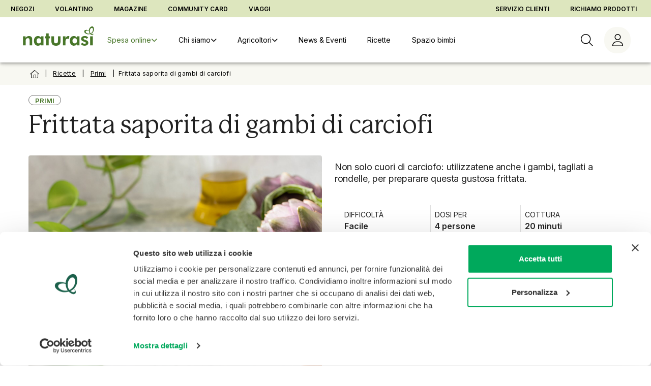

--- FILE ---
content_type: text/css
request_url: https://www.naturasi.it/assets/main-Dk67quO7.css
body_size: 16466
content:
@charset "UTF-8";.v-avatar.user-avatar{font-family:Inter!important;font-size:1.2rem;font-weight:700;background-color:inherit}[data-v-d996c8dd] .preserve-whitespace{white-space:pre-line}.magazine-archive{margin-top:4rem}.news-and-events-filters-block .v-slide-group__content{align-items:center}.news-and-events-filters-block .v-slide-group__content .filter-by-text{display:block;margin-right:.5rem}@media (max-width: 599.98px){.news-and-events-filters-block .sort-block .article-sort-filter{justify-self:flex-end}}.newsletter-center-wrapper{padding-left:5vw;padding-right:5vw;text-align:center}.newsletter-center-wrapper .newsletter-block{width:100%}.newsletter-center-wrapper .newsletter-block .newsletter-input{width:650px;margin:0 auto;padding-top:.675rem}.newsletter-center-wrapper .newsletter-block .newsletter-input .v-field.v-field--appended{padding-right:0}@media (max-width: 959.98px){.newsletter-center-wrapper .newsletter-block .newsletter-input{max-width:100%;min-width:0}}.newsletter-center-wrapper .newsletter-block .newsletter-privacy-row{display:flex;align-items:center;justify-content:center;gap:.5em}.newsletter-center-wrapper .newsletter-block .newsletter-privacy-row .privacy-text{font-size:.95em}@media (max-width: 959.98px){.newsletter-center-wrapper .newsletter-block .newsletter-privacy-row .v-selection-control{align-items:unset!important}.newsletter-center-wrapper .newsletter-block .newsletter-privacy-row .v-selection-control .v-label{margin-left:0}.newsletter-center-wrapper .newsletter-block .newsletter-privacy-row .v-selection-control__input{align-items:unset!important}}.add-address .missing-address-style{display:flex;justify-content:space-between;align-items:center}.add-address.v-stepper.v-sheet,.add-address.v-stepper.v-sheet .v-window{overflow:visible}.add-address.v-stepper.v-sheet .v-window .v-window-item{min-height:125px}.add-address .stepper-title{display:block;margin-bottom:8px}.add-address .missing-address-message{margin-top:16px}.add-address .address-covered,.add-address .add-address-header{display:block;margin:20px 0}.address-list-container .address-list-item{border-radius:8px;padding:12px;background:rgb(var(--v-theme-grey-lighten-5));margin-bottom:8px}.address-list-container .address-list-item .v-list-item-title{font-weight:700}.address-list-container .add-address-btn{display:flex;justify-self:flex-end;margin-top:8px}.address-preview-content .address-preview-removed-items{margin-top:1rem}.address-preview-content .address-preview-removed-items .address-preview-removed-item{display:flex;align-items:center;gap:1rem;margin-bottom:1rem}.address-preview-content .address-preview-removed-items .address-preview-removed-item .address-preview-product-image{width:70px;height:70px}.address-preview-content .dialog-actions{display:flex;justify-content:flex-end;gap:1rem}.article-course{margin-top:-16px}.article-detail-container{margin-bottom:24px}.article-detail-container .article-class{display:flex;justify-content:center;align-items:center;margin-top:16px}.article-detail-container .article-content li p{display:inline}.article-detail-container img{max-width:100%}.article-card{height:100%;display:flex;flex-direction:column}.article-card .article-title{white-space:normal}.article-card .top-container{position:absolute;top:0;z-index:1}.article-accordion-list-panels .article-accordion-list-title{font-weight:600}.article-class-grid-list .article-class-card{height:100%}.article-list .horizontal-card[data-v-cc22df48]{display:grid;grid-template-columns:200px 1fr;grid-template-rows:repeat(2,auto);grid-template-areas:"img title" "img details"}.article-list .horizontal-card .card-image[data-v-cc22df48]{grid-area:img}.article-list .horizontal-card .card-title[data-v-cc22df48]{grid-area:title}.article-list .horizontal-card .card-content[data-v-cc22df48]{grid-area:details}.article-list .horizontal-card.stacked[data-v-cc22df48]{grid-template-columns:1fr;grid-template-rows:repeat(3,auto);grid-template-areas:"img" "title" "details"}.article-sort-filter[data-v-a1f332fe]{width:200px}.article-sort-filter.compact[data-v-a1f332fe]{width:135px}.article-sort-filter.compact .v-field__input[data-v-a1f332fe]{padding-left:6px}.article-sort-filter.compact .v-label.v-field-label[data-v-a1f332fe]{margin-left:6px}.article-sort-filter.compact .v-select__selection-text[data-v-a1f332fe]{font-size:1rem}.article-sort-filter .v-select__selection-text[data-v-a1f332fe]{font-weight:600}.ingredient-item{display:flex;flex-wrap:wrap}.ingredient-item .ebsn-product-name{font-weight:700}.ingredient-item .v-list-item__content{flex:3;min-width:170px;display:flex;flex-direction:column}.ingredient-item .ingredient-image{width:40px;height:40px;margin-right:12px}.ingredient-item .v-list-item-title{font-weight:600}.ingredient-item .v-list-item__append{flex:1;justify-content:flex-end}.ingredient-item .v-list-item__append .product-qty-wrapper{max-width:220px}.ingredient-list-card .ingredient-list-actions{flex-wrap:wrap}.ingredient-list-card .v-card-text.ingredient-list-text{padding-top:0}.cart-info-card{padding:12px;width:100%;border:1px solid var(--cart-info-card-border-color, rgb(var(--v-theme-grey-lighten-5)));background-color:var(--cart-info-card-background-color, rgb(var(--v-theme-grey-lighten-5)));border-radius:6px}.cart-info-btn .prepend-text,.cart-info-btn-homepage .prepend-text{margin-bottom:4px;font-weight:700;text-align:left}.cart-info-btn .text-container-homepage,.cart-info-btn-homepage .text-container-homepage{display:flex;flex-direction:column}.cart-info-btn .text-container-homepage .main-text,.cart-info-btn-homepage .text-container-homepage .main-text{text-align:left}.cart-info-btn .text-container-homepage .main-text-0,.cart-info-btn-homepage .text-container-homepage .main-text-0{font-weight:700}.cart-info-btn .v-btn__append,.cart-info-btn-homepage .v-btn__append{align-self:end;margin-left:auto}.cart-info-btn-homepage{height:auto;display:flex;justify-content:space-between;align-items:center;margin-bottom:4px}.cart-info-card-wrapper.vertical[data-v-40961c1a],.cart-info-card-wrapper.stacked[data-v-40961c1a]{flex-direction:column}.cart-info-navbar[data-v-7acd1fff]{display:flex;align-items:center}.cart-info-navbar .content-wrapper[data-v-7acd1fff]{display:flex;flex-basis:100%}.cart-info-navbar .content-wrapper .cart-logo[data-v-7acd1fff]{width:45px;height:45px;margin-right:10px;background-color:rgb(var(--v-theme-primary));border-radius:50%}.cart-info-navbar .content-wrapper .cart-logo .v-img__img[data-v-7acd1fff]{padding:6px}.cart-info-navbar .content-wrapper .service-info[data-v-7acd1fff]{width:100%}.cart-info-home-layout[data-v-7acd1fff]{background-color:#f5f5f5;width:100%;max-width:500px;padding:12px;border-radius:8px;position:fixed;top:220px;left:180px;z-index:999;background-color:#ffffffe6}.cart-info-home-layout .service-info-homepage[data-v-7acd1fff]{flex-basis:90%}.cart-info-home-layout .service-info-homepage .v-btn[data-v-7acd1fff]{padding-left:0;height:auto}.cart-info-home-layout .welcome[data-v-7acd1fff]{flex-basis:30%;padding-left:8px;display:flex;flex-direction:column;align-items:flex-start}.cart-info-home-layout .welcome .greetings[data-v-7acd1fff]{font-size:15px}.cart-info-home-layout .welcome .firstname[data-v-7acd1fff]{font-size:18px}.cart-info-home-layout .v-divider[data-v-7acd1fff]{margin-right:20px}.cart-info-home-layout.xs[data-v-7acd1fff]{flex-direction:column;top:200px;left:0!important;width:calc(100% - 32px);margin:0 auto 0 14px;align-items:flex-start!important}.cart-info-home-layout.xs .v-divider[data-v-7acd1fff]{display:none}.cart-info-home-layout.xs .content-wrapper[data-v-7acd1fff]{gap:10px;width:100%}.cart-info-home-layout.xs .welcome[data-v-7acd1fff]{padding-left:0!important;padding-bottom:14px}.cart-info-home-layout.xs .cart-logo[data-v-7acd1fff]{flex:0 0 auto;width:35px!important;height:35px!important}.cart-info-home-layout.xs .service-info-homepage[data-v-7acd1fff]{flex:1;text-align:left}.cart-item{width:100%;justify-content:space-between;border-bottom:1px solid #e0e0e0}.cart-item:last-child{border-bottom:none}.cart-item .description-col{flex-grow:2}.cart-item .remove-col{flex-shrink:2}.cart-item .price-col{flex-shrink:1;display:flex;flex-direction:row}.cart-item .cart-item-total{display:flex;align-items:center}.bounce-enter-active[data-v-284d2f4f]{animation:bounce-in-284d2f4f .5s}.bounce-leave-active[data-v-284d2f4f]{animation:bounce-in-284d2f4f .5s reverse}@keyframes bounce-in-284d2f4f{0%{transform:scale(0)}50%{transform:scale(1.5)}to{transform:scale(1)}}.cart-item-list-container[data-v-284d2f4f]{height:calc(100% - var(--cart-summary-height));overflow-y:auto}.cart-item-list-container .cart-item-list .v-expansion-panel--active>.v-expansion-panel-title[data-v-284d2f4f]:not(.v-expansion-panel-title--static){min-height:initial}.cart-item-list-container .cart-item-list .v-expansion-panel .v-expansion-panel-text__wrapper[data-v-284d2f4f]{padding:0}.note-textarea .v-input__slot[data-v-284d2f4f]{padding:0!important}.cart-summary{position:fixed;bottom:0;width:100%;height:auto}.confirm-profile-actions{padding-left:1.3rem}.confirm-profile-actions .send-confirmation-email-link{cursor:pointer}.order-summary{display:flex;justify-content:space-between;align-items:flex-start;margin-top:1rem;margin-bottom:1.375rem}.order-summary .labels{display:flex;flex-direction:column}.order-summary .amount{margin-top:2px}.packages-type-card .v-card-actions{margin-top:4px}.timeslot-selector-container[data-v-cdaa1168]{padding:30px}.timeslot-selector-container.xs[data-v-cdaa1168]{padding:16px}.timeslot-selector-title[data-v-cdaa1168]{font-size:1.5rem;font-weight:600;text-align:center}.day-week[data-v-cdaa1168],.month[data-v-cdaa1168]{font-size:.875rem}.day-number-month[data-v-cdaa1168]{font-size:1.5rem;font-weight:600}.timeslot-container .timeslot-card[data-v-cdaa1168]{border-color:rgb(var(--v-theme-grey-lighten-1))}.timeslot-container .timeslot-card.empty[data-v-cdaa1168]{background-color:var(--timeslot-empty-color)}.timeslot-container .timeslot-card.intermediate[data-v-cdaa1168]{background-color:var(--timeslot-intermediate-color)}.timeslot-container .timeslot-card.full[data-v-cdaa1168]{background-color:var(--timeslot-full-color)}.timeslot-container .timeslot-card.selected[data-v-cdaa1168]{background-color:var(--timeslot-selected-color)}.days-tabs[data-v-cdaa1168]{height:100px}.days-tabs .days-tab[data-v-cdaa1168]{height:100px;width:100px;border-color:rgb(var(--v-theme-grey-lighten-1))}.days-tabs .days-tab .time-div[data-v-cdaa1168]{gap:4px;text-transform:capitalize}.days-tabs .days-tab.timeslot-day-selected[data-v-cdaa1168]{background-color:rgb(var(--v-theme-primary-lighten-2))}.days-tabs.sm-and-down[data-v-cdaa1168]{height:80px}.days-tabs.sm-and-down .days-tab[data-v-cdaa1168]{height:80px;width:80px}.legend[data-v-cdaa1168]{margin-top:20px}.legend .legend-card[data-v-cdaa1168]{display:flex;align-items:center;gap:8px;font-size:.75rem}.legend .legend-card .legend-color[data-v-cdaa1168]{display:block;height:26px;width:26px;border:1px solid rgb(var(--v-theme-grey-lighten-1));border-radius:var(--border-radius-root, 4px)}.legend .legend-card.empty .legend-color[data-v-cdaa1168]{background-color:var(--timeslot-empty-color)}.legend .legend-card.intermediate .legend-color[data-v-cdaa1168]{background-color:var(--timeslot-intermediate-color)}.legend .legend-card.full .legend-color[data-v-cdaa1168]{background-color:var(--timeslot-full-color)}.legend .legend-card.selected .legend-color[data-v-cdaa1168]{background-color:var(--timeslot-selected-color)}.address-selector[data-v-97333b1e]{padding:30px}.address-selector.xs[data-v-97333b1e]{padding:16px}.address-selector-title[data-v-97333b1e]{font-size:1.5rem;font-weight:600;text-align:center}.delivery-service-tabs[data-v-97333b1e]{margin-top:28px;margin-bottom:28px;height:130px}.delivery-service-tabs .delivery-service-tab[data-v-97333b1e]{height:130px;border-color:rgb(var(--v-theme-grey-lighten-1))}.delivery-service-tabs .delivery-service-tab .delivery-service-tab-content[data-v-97333b1e]{display:flex;flex-direction:column;align-items:center;gap:12px}.delivery-service-tabs .delivery-service-tab .delivery-service-tab-content .service-service-descr[data-v-97333b1e]{font-size:1rem;font-weight:600}.delivery-service-tabs .delivery-service-tab.delivery-service-tab-selected[data-v-97333b1e]{background-color:rgb(var(--v-theme-primary-lighten-2))}.delivery-service-tabs.xs[data-v-97333b1e],.delivery-service-tabs.xs .delivery-service-tab[data-v-97333b1e]{height:100px}.search-address[data-v-97333b1e]{margin-bottom:12px}.search-address .v-input__append[data-v-97333b1e]{padding:0;margin:0}.address-list[data-v-97333b1e]{overflow-y:auto;height:calc(100vh - 385px)}.address-list .address-list-item[data-v-97333b1e]{border-bottom:1px solid rgb(var(--v-theme-grey-lighten-2))}.address-list .address-list-item .address-list-item-title[data-v-97333b1e]{font-size:.875rem;font-weight:600}.address-list .address-list-item .address-list-item-subtitle[data-v-97333b1e]{font-size:.75rem}.address-list .address-list-item.address-selected[data-v-97333b1e]{background-color:rgb(var(--v-theme-primary-lighten-2))}.address-list .v-list-item__prepend>.v-icon~.v-list-item__spacer[data-v-97333b1e]{width:16px}.checkout-buttons-container[data-v-cdba6c47]{display:flex;gap:8px;justify-content:flex-end;flex-wrap:wrap}.checkout-buttons-container.xs[data-v-cdba6c47]{flex-direction:column}.giftCodeLogo{display:flex;justify-content:center;align-items:center;width:50px;height:50px;background-color:var(--v-grey-lighten2);font-size:20px;font-weight:600;border-radius:8px}.gift-code .v-field.v-field--appended{padding-right:0}.gift-code .v-field__input{height:100%}.payment-user-phone{max-width:450px}.payment-user-phone .prefix{flex-grow:inherit;margin-right:8px}.payment-user-phone .user-phone-field .v-field.v-field--appended{padding-right:0}.payment-type-title .v-label[data-v-ffa5f3b5]{justify-content:space-between;align-items:center;gap:8px;width:100%}.payment-type-title .v-label.xs[data-v-ffa5f3b5],.xs .payment-type-title .v-label[data-v-ffa5f3b5]{flex-direction:column;align-items:flex-start;justify-content:flex-start}.payment-type-title .v-label .payment-type-title-name[data-v-ffa5f3b5]{font-size:1rem;font-weight:700}.payment-type-title .v-label .payment-method-img[data-v-ffa5f3b5]{width:60px;height:37px}.payment-type-title .v-label .payment-method-img-container[data-v-ffa5f3b5]{gap:4px;margin-right:1rem}.payment-type-list-container .v-expansion-panel-title[data-v-f99744a0]{justify-content:flex-start;gap:8px}.payment-type-list-container .v-expansion-panel-title .payment-method-header-label[data-v-f99744a0]{display:flex;width:100%;gap:4px;align-items:center;flex-wrap:wrap;font-weight:600}.payment-auth-list .payment-radio img[data-v-68b12c42]{width:20px!important}.payment-auth-list .card-img[data-v-68b12c42]{margin-right:16px}.payment-auth-list.xs .payment-radio[data-v-68b12c42]{display:none}.payment-auth-list .remember-card-container[data-v-68b12c42]{align-items:center;justify-content:flex-end;gap:1rem;margin-bottom:1rem}.add-credit-card .add-credit-card-descr{font-size:.875rem}.add-credit-card .prebilled-amount{margin-top:1rem}.add-credit-card .actions{justify-self:flex-end;margin-top:1.5rem}.meal-ticket-type-list .meal-ticket-heading-wrapper[data-v-66d7ba9a]{width:100%;align-items:center;justify-content:space-between;background-color:rgb(var(--v-theme-white-base))}.meal-ticket-type-list .meal-ticket-heading-wrapper .logo-heading-image[data-v-66d7ba9a]{width:120px}.meal-ticket-type-list .meal-ticket-heading-wrapper.compact .logo-heading-image[data-v-66d7ba9a]{width:100px}.meal-ticket-login-btn{margin-left:8px}.meal-ticket-login-btn .meal-ticket-login-btn-img{width:140px}.meal-ticket-logout{max-width:500px;margin:0 auto;box-shadow:0 0 .5rem #0006;padding:1rem 2rem;display:flex;justify-content:space-between}.meal-ticket-logout .logout-content{display:flex;flex-direction:column;align-items:flex-end}.meal-ticket-logout .logout-content .logout-text{font-size:.875rem}.meal-ticket-logout .logout-content .logout-button{font-weight:700}.meal-ticket-voucher-list{max-width:500px;margin:0 auto;font-size:.875rem}.meal-ticket-voucher-list .quantity{text-align:center}.meal-ticket-voucher-list .header,.meal-ticket-voucher-list .body{font-weight:600}.meal-ticket-voucher-list .footer{font-size:1rem;border-top:1px solid rgba(var(--v-theme-on-surface),.12)}.meal-ticket-voucher-list .total,.meal-ticket-voucher-list .value{display:flex;align-items:center}.meal-ticket-voucher-list .total{justify-content:flex-end}.meal-ticket-voucher-list .voucher-quantity{max-width:140px;margin:0 auto}.meal-ticket-voucher-list .voucher-quantity .v-input__control{display:flex;align-items:center;justify-content:space-between}.max-amount{font-size:.875rem}.meal-ticket-standard-ui .meal-ticket-block{margin-top:16px}.payment-type-title .v-label[data-v-b1a4eada]{justify-content:space-between;align-items:center;gap:8px;width:100%}.payment-type-title .v-label.xs[data-v-b1a4eada],.xs .payment-type-title .v-label[data-v-b1a4eada]{flex-direction:column;align-items:flex-start;justify-content:flex-start}.payment-type-title .v-label .payment-type-title-name[data-v-b1a4eada]{font-size:1rem;font-weight:700}.payment-type-title .v-label .payment-method-img[data-v-b1a4eada]{width:60px;height:37px}.payment-type-title .v-label .payment-method-img-container[data-v-b1a4eada]{gap:4px;margin-right:1rem}.spending-cards-type-list .spending-cards-heading-wrapper{width:100%;align-items:center;justify-content:space-between;background-color:rgb(var(--v-theme-white-base))}.spending-cards-type-list .spending-cards-heading-wrapper .logo-heading-image{width:120px}.spending-cards-type-list .spending-cards-heading-wrapper.compact .logo-heading-image{width:100px}.spending-cards-type-list .spending-type-list-content{min-height:150px}.spending-card-card-detail .v-list-item__content{display:flex;align-items:center;justify-content:space-around;flex-wrap:wrap;gap:1rem;padding-bottom:.75rem}.spending-card-card-detail .v-list-item__content.xs,.spending-card-card-detail.xs .v-list-item__content{flex-direction:column;justify-content:flex-start;align-items:flex-start}.spending-card-card-detail.xs.v-list-item--density-compact:not(.v-list-item--nav).v-list-item--one-line{padding-inline:0}.spending-card-card-detail:not(:last-child) .v-list-item__content{border-bottom:1px solid rgba(var(--v-border-color),var(--v-border-opacity))}.spending-card-card-detail .v-list-item-subtitle{-webkit-line-clamp:none}.spending-card-card-detail .spending-card-current-amount{font-weight:700}.spending-card-card-detail .spending-card-info-subtitle{display:flex;flex-direction:column}.spending-card-add-card .add-card-data-form[data-v-62ffc284]{margin-top:1rem;flex-direction:column;gap:1rem}.spending-card-add-card .add-card-data-form .add-card-data-form-fields[data-v-62ffc284]{display:flex;flex-direction:column;gap:1rem}.spending-card-add-card .add-card-data-form .add-card-data-form-fields.sm-and-up .add-card-data-form-field[data-v-62ffc284]{max-width:300px}.spending-card-add-card .add-card-data-form .add-card-button[data-v-62ffc284]{display:flex;width:100%}.spending-card-standard-ui{min-height:300px}.spending-card-standard-ui .spending-card-block{margin-top:16px}.payment-completed-container .v-card-title{white-space:normal}.payment-completed-container .v-card-subtitle{margin-top:.75rem;margin-bottom:1.25rem}.category-title .title-container{display:flex;flex-direction:column}.category-title .description img{max-width:100%}.proposal-card-overlay.v-card{overflow:hidden;height:100%}.proposal-card-overlay.v-card .blurred-bg:after{content:"";position:absolute;top:0;left:0;right:0;bottom:0;background:linear-gradient(to bottom,transparent 30%,black 100%)}.proposal-card-overlay.v-card .v-image{height:100%;color:inherit}.proposal-card-overlay.v-card .card-content{width:100%;display:flex;flex-direction:column;z-index:1}.proposal-card-overlay.v-card .card-content .v-card-title{font-size:20px;font-weight:700;word-break:break-word}.proposal-card-overlay.v-card .v-responsive__content{display:flex;flex-direction:column}.proposal-card-overlay.v-card.text-align-center .v-responsive__content{align-items:center;text-align:center}.proposal-card-overlay.v-card.text-align-center .v-responsive__content .v-card-actions{justify-content:center}.proposal-card-overlay.v-card.text-align-left .v-responsive__content{align-items:flex-start;text-align:left}.proposal-card-overlay.v-card.text-align-left .v-responsive__content .v-card-actions{justify-content:flex-start}.proposal-card-overlay.v-card.text-align-right .v-responsive__content{align-items:flex-end;text-align:right}.proposal-card-overlay.v-card.text-align-right .v-responsive__content .v-card-actions{justify-content:flex-end}.proposal-card-overlay.v-card.text-vertical-align-top .v-responsive__content{justify-content:flex-start}.proposal-card-overlay.v-card.text-vertical-align-center .v-responsive__content{justify-content:center}.proposal-card-overlay.v-card.text-vertical-align-bottom .v-responsive__content{justify-content:flex-end}.proposal-card-overlay.v-card.no-link{cursor:default}.proposal-card-overlay.v-card.no-link .v-card__overlay{display:none}.proposal-card .image-card-container{width:100%}.proposal-card .btn-block .v-btn{display:flex;flex:1 0 auto;min-width:100%!important;max-width:auto}.proposal-card.opposite-layout.flex-row .image-card-container{order:2;margin-left:auto}.proposal-card.opposite-layout.flex-row .card-content{order:1}.proposal-card.opposite-layout.flex-row.text-align-center .card-content{justify-content:center}.proposal-card.opposite-layout.flex-row.text-align-top .card-content{justify-content:flex-start}.proposal-card.opposite-layout.flex-row.text-align-bottom .card-content{justify-content:flex-end}.proposal-card.flex-row .image-card-container,.proposal-card.sm-and-up.flex-sm-row .image-card-container,.proposal-card.md-and-up.flex-md-row .image-card-container,.proposal-card.lg-and-up.flex-lg-row .image-card-container{width:var(--image-containerwidth)}.proposal-card.flex-row .card-content,.proposal-card.sm-and-up.flex-sm-row .card-content,.proposal-card.md-and-up.flex-md-row .card-content,.proposal-card.lg-and-up.flex-lg-row .card-content{width:calc(100% - var(--image-containerwidth))}.proposal-card.flex-row.text-vertical-align-center .card-content,.proposal-card.sm-and-up.flex-sm-row.text-vertical-align-center .card-content,.proposal-card.md-and-up.flex-md-row.text-vertical-align-center .card-content,.proposal-card.lg-and-up.flex-lg-row.text-vertical-align-center .card-content{justify-content:center}.proposal-card.no-link{cursor:default}.proposal-card.no-link .v-card__overlay{display:none}.sm-and-up.proposal-card .image-card-container .image-card{height:100%}.sm-and-up.proposal-card.flex-sm-row .image-card-container{width:var(--image-containerwidth)}.sm-and-up.proposal-card.opposite-layout.flex-sm-row .image-card-container{order:2;margin-left:auto}.sm-and-up.proposal-card.opposite-layout.flex-sm-row .card-content{order:1}.sm-and-up.proposal-card.opposite-layout.flex-sm-row.text-align-center .card-content{justify-content:center}.sm-and-up.proposal-card.opposite-layout.flex-sm-row.text-align-top .card-content{justify-content:flex-start}.sm-and-up.proposal-card.opposite-layout.flex-sm-row.text-align-bottom .card-content{justify-content:flex-end}.md-and-up.proposal-card.flex-md-row .image-card-container{width:var(--image-containerwidth)}.md-and-up.proposal-card.opposite-layout.flex-md-row .image-card-container{order:2;margin-left:auto}.md-and-up.proposal-card.opposite-layout.flex-md-row .card-content{order:1}.md-and-up.proposal-card.opposite-layout.flex-md-row.text-align-center .card-content{justify-content:center}.md-and-up.proposal-card.opposite-layout.flex-md-row.text-align-top .card-content{justify-content:flex-start}.md-and-up.proposal-card.opposite-layout.flex-md-row.text-align-bottom .card-content{justify-content:flex-end}.lg-and-up.proposal-card.flex-lg-row .image-card-container{width:var(--image-containerwidth)}.lg-and-up.proposal-card.opposite-layout.flex-lg-row .image-card-container{order:2;margin-left:auto}.lg-and-up.proposal-card.opposite-layout.flex-lg-row .card-content{order:1}.lg-and-up.proposal-card.opposite-layout.flex-lg-row.text-align-center .card-content{justify-content:center}.lg-and-up.proposal-card.opposite-layout.flex-lg-row.text-align-top .card-content{justify-content:flex-start}.lg-and-up.proposal-card.opposite-layout.flex-lg-row.text-align-bottom .card-content{justify-content:flex-end}.banner-grid-col.center .card-no-responsive{align-items:center}.category-block-banner-slider .swiper-slide{height:auto}.category-block-banner-slider .swiper-slide .proposal-card.v-card{height:100%;display:flex;flex-direction:column}.breadcrumb-container{overflow-x:auto;padding-left:0;padding-right:0}.breadcrumb-container .v-breadcrumbs-item.v-breadcrumbs-item--disabled{font-weight:600;opacity:1}.breadcrumb-container li{white-space:nowrap}.search-category-title .title-container{display:flex;flex-direction:column}.search-category-title p>a{color:var(--v-default-base)!important}.search-category-title .description img{max-width:100%}.search-category-title .searched-text-description,.search-category-title .parent-category-name-text{display:block;font-size:.75rem}.search-category-title .searched-text-description .searched-text,.search-category-title .parent-category-name-text .searched-text{color:rgb(var(--v-theme-primary));font-weight:700}.template-container:has(.static-text .category-block-description>p:only-child:empty){display:none}swiper-container::part(container){padding-bottom:0!important}swiper-container{overflow:hidden}.tutorial-dialog .tutorial-sheet{display:flex;flex-direction:column;gap:1rem}.tutorial-dialog .tutorial-sheet .skip-tutorial-btn{align-self:flex-end;margin-right:1rem}.tutorial-dialog .tutorial-sheet .actions{display:flex;justify-content:space-between;gap:1rem;padding:1rem}.product-filter-horizontal{background:transparent}.product-filter-horizontal .v-toolbar__extension{height:auto!important;display:block}.product-filter-horizontal .sm-and-down .show-filters-btn,.product-filter-horizontal.sm-and-down .show-filters-btn{padding:0}.product-filter-horizontal .sm-and-down .show-filters-btn .v-btn__content,.product-filter-horizontal.sm-and-down .show-filters-btn .v-btn__content{letter-spacing:0px}.product-filter-horizontal .sm-and-down .show-filters-btn .v-btn__append,.product-filter-horizontal.sm-and-down .show-filters-btn .v-btn__append{display:none}.product-filter-horizontal .filter-switch{margin-right:8px;border:1px solid #ddd;border-radius:8%;padding:0 8px}.product-filter-horizontal .filter-switch.active{border-color:rgb(var(--v-theme-primary))}.product-filter-horizontal .filter-switch.active .v-label{color:rgb(var(--v-theme-primary));opacity:var(--v-high-emphasis-opacity)}.modal-product-facets-filter .filter-switch:first-child{margin-top:8px}.modal-product-facets-filter .filter-switch{margin-bottom:4px}.modal-product-facets-filter .filter-switch:last-child{margin-bottom:8px}.sub-categories-slider-card .swiper-container{height:255px}.sub-categories-slider-card .swiper-pagination-firstCategory{bottom:-20px;display:flex;position:relative;justify-content:center}.sub-categories-slider-card .v-card{width:220px;justify-content:center;display:flex;flex-direction:column;align-items:center}.sub-categories-slider-card .v-card .v-card-title{text-align:center;white-space:normal}.service-discovery-container{display:flex;text-align:center;flex-direction:column;justify-content:center;align-items:center;height:inherit}.service-discovery-container .service-discovery-img{max-width:300px;max-height:100px}.service-discovery-container .service-discovery-text{width:100%}.service-discovery-container .service-discovery-text .ebsn-google-automplete-container{margin-top:24px}.proposal-brand.proposal-image{width:328px;height:204px}.proposal-brand.proposal-image .v-responsive__content .card-content{height:auto!important;padding:16px;box-sizing:border-box}.proposal-brand.proposal-image .v-responsive__content .card-content .v-card-title{padding:0;font-weight:600;font-size:23px;line-height:1.5;color:rgb(var(--v-theme-white));text-align:left}.proposal-brand.proposal-image .v-responsive__content .card-content .v-card-text{padding:0}.proposal-video-overlay.v-card{position:relative;overflow:hidden;height:100%}.proposal-video-overlay.v-card video{display:block}.proposal-video-overlay.v-card .blurred-bg:after{content:"";position:absolute;top:0;left:0;right:0;bottom:0;background:linear-gradient(to bottom,transparent 30%,black 100%)}.proposal-video-overlay.v-card .responsive-wrapper{position:absolute;top:0;left:0;right:0;bottom:0}.proposal-video-overlay.v-card .card-content{width:100%;display:flex;flex-direction:column;z-index:1}.proposal-video-overlay.v-card .card-content .v-card-title{font-size:20px;font-weight:700;word-break:break-word}.proposal-video-overlay.v-card .v-responsive__content{display:flex;flex-direction:column}.proposal-video-overlay.v-card.text-align-center .v-responsive__content{align-items:center;text-align:center}.proposal-video-overlay.v-card.text-align-center .v-responsive__content .v-card-actions{justify-content:center}.proposal-video-overlay.v-card.text-align-left .v-responsive__content{align-items:flex-start;text-align:left}.proposal-video-overlay.v-card.text-align-left .v-responsive__content .v-card-actions{justify-content:flex-start}.proposal-video-overlay.v-card.text-align-right .v-responsive__content{align-items:flex-end;text-align:right}.proposal-video-overlay.v-card.text-align-right .v-responsive__content .v-card-actions{justify-content:flex-end}.proposal-video-overlay.v-card.text-vertical-align-top .v-responsive__content{justify-content:flex-start}.proposal-video-overlay.v-card.text-vertical-align-center .v-responsive__content{justify-content:center}.proposal-video-overlay.v-card.text-vertical-align-bottom .v-responsive__content{justify-content:flex-end}.proposal-video-overlay.v-card.no-link{cursor:default}.proposal-video-overlay.v-card.no-link .v-card__overlay{display:none}.video-wrapper{height:56.2vw;overflow:hidden}.video-wrapper iframe{position:absolute;top:50%;left:50%;width:100vw;height:56.2vw;transform:translate(-50%,-50%);pointer-events:none}.proposal-card{flex-direction:column;overflow:hidden;height:100%}.proposal-card .image-card-container .image-card{height:initial}.proposal-card .card-content{height:inherit;width:100%;display:flex;flex-direction:column}.proposal-card .card-content .v-card-title{font-size:20px;font-weight:700;word-break:break-word}.proposal-card .card-content.text-align-center .v-card-title,.proposal-card .card-content.text-align-center .v-card-actions{text-align:center;justify-content:center}.proposal-card .card-content.text-align-center .v-card-text{text-align:center}.proposal-card .card-content.text-align-left .v-card-title,.proposal-card .card-content.text-align-left .v-card-actions{text-align:left;justify-content:flex-start}.proposal-card .card-content.text-align-left .v-card-text{text-align:left}.proposal-card .card-content.text-align-right .v-card-title,.proposal-card .card-content.text-align-right .v-card-actions{text-align:right;justify-content:flex-end}.proposal-card .card-content.text-align-right .v-card-text{text-align:right}.proposal-card .card-content .btn-block .v-btn{display:flex;flex:1 0 auto;min-width:100%!important;max-width:auto}.proposal-card .card-content.opposite-layout.flex-row .image-card-container{order:2;margin-left:auto}.proposal-card .card-content.opposite-layout.flex-row .card-content{order:1}.proposal-card .card-content.opposite-layout.flex-row.text-align-center .card-content{justify-content:center}.proposal-card .card-content.opposite-layout.flex-row.text-align-top .card-content{justify-content:flex-start}.proposal-card .card-content.opposite-layout.flex-row.text-align-bottom .card-content{justify-content:flex-end}.sm-and-up .proposal-card .image-card-container .image-card{height:100%}.sm-and-up .proposal-card.flex-sm-row .image-card-container{width:var(--image-containerwidth)}.sm-and-up .proposal-card.opposite-layout.flex-sm-row .image-card-container{order:2;margin-left:auto}.sm-and-up .proposal-card.opposite-layout.flex-sm-row .card-content{order:1}.sm-and-up .proposal-card.opposite-layout.flex-sm-row.text-align-center .card-content{justify-content:center}.sm-and-up .proposal-card.opposite-layout.flex-sm-row.text-align-top .card-content{justify-content:flex-start}.sm-and-up .proposal-card.opposite-layout.flex-sm-row.text-align-bottom .card-content{justify-content:flex-end}.md-and-up .proposal-card.flex-md-row .image-card-container{width:var(--image-containerwidth)}.md-and-up .proposal-card.opposite-layout.flex-md-row .image-card-container{order:2;margin-left:auto}.md-and-up .proposal-card.opposite-layout.flex-md-row .card-content{order:1}.md-and-up .proposal-card.opposite-layout.flex-md-row.text-align-center .card-content{justify-content:center}.md-and-up .proposal-card.opposite-layout.flex-md-row.text-align-top .card-content{justify-content:flex-start}.md-and-up .proposal-card.opposite-layout.flex-md-row.text-align-bottom .card-content{justify-content:flex-end}.lg-and-up .proposal-card.flex-lg-row .image-card-container{width:var(--image-containerwidth)}.lg-and-up .proposal-card.opposite-layout.flex-lg-row .image-card-container{order:2;margin-left:auto}.lg-and-up .proposal-card.opposite-layout.flex-lg-row .card-content{order:1}.lg-and-up .proposal-card.opposite-layout.flex-lg-row.text-align-center .card-content{justify-content:center}.lg-and-up .proposal-card.opposite-layout.flex-lg-row.text-align-top .card-content{justify-content:flex-start}.lg-and-up .proposal-card.opposite-layout.flex-lg-row.text-align-bottom .card-content{justify-content:flex-end}.proposal-text .v-card-text{margin-bottom:0!important}.proposal-text{min-height:30px}.proposal-text .v-card-text{text-align:center}.proposal-text .v-card-text :deep(p){margin-bottom:0;font-weight:700}@media (min-width: 1024px){.about{min-height:100vh;display:flex;align-items:center}}.recover-password,.v-field__append-inner{cursor:pointer}.form-password.v-form{display:flex}.form-password.v-form>div{flex-basis:35%;margin-right:1.5rem}.form-password.v-form button{flex-basis:20%;align-self:center;margin-top:1rem}.form-password.v-form .field-label{text-transform:uppercase;font-weight:600}.form-password.v-form .input-password{margin-top:1rem}.form-password.v-form .v-field__append-inner{cursor:pointer}.form-password.v-form.sm-and-down{flex-direction:column!important}.form-password.v-form.sm-and-down>div{margin-right:0!important;width:100%;flex-basis:100%!important}.form-password.v-form.sm-and-down .v-btn,.form-password.v-form.sm-and-down button{width:100%;flex-basis:auto!important;height:auto!important;min-height:40px}.form-password--column{flex-direction:column!important}.form-password--column .field-with-label{margin-right:0!important}.form-password--column button{width:100%;flex-basis:auto!important;height:auto!important;min-height:40px}.password-reset-form .btn-reset{width:100%}.user-registration-confirmed-view .actions{margin-top:1rem}.user-registration-confirmed-view .actions.xs{flex-direction:column;gap:2rem}.password-reset-page{max-width:500px;margin:auto;padding:20px;min-height:80vh;display:flex;flex-direction:column;justify-content:center}.password-reset-page .category-title div{justify-content:center}.password-reset-confirmation{max-width:500px;margin:auto;padding:20px;text-align:center;min-height:80vh;display:flex;flex-direction:column;justify-content:center}.password-reset-confirmation .category-title{justify-content:center}.password-reset-confirm-page{max-width:500px;margin:auto;padding:20px;min-height:80vh;display:flex;flex-direction:column;justify-content:center}.password-reset-confirm-page h1{text-align:center}.password-reset-form .v-form{padding:20px}.btn-reset{width:100%}.password-reset-success-page{max-width:500px;margin:auto;padding:20px;text-align:center;min-height:80vh;display:flex;flex-direction:column;justify-content:center}.password-reset-success-page .category-title{justify-content:center}.site-footer .site-footer-column{margin-bottom:20px}.site-footer .site-footer-column img{max-width:100%}.site-footer .site-footer-column .site-footer-content a{text-decoration:none;display:block;margin-bottom:4px}.site-copy p{margin-bottom:0}.item-url{cursor:pointer}.search-bar .v-combobox--active-menu .v-combobox__menu-icon{transform:none!important}.search-bar .v-combobox__menu-icon:before{font-size:18px!important}.search-bar-menu-item-header{font-size:14px;font-weight:700;white-space:nowrap;background-color:#eee;padding:0 16px}.searches-menu{max-height:calc(100vh - 100px)!important}.search-overlay .v-overlay__content{width:100%;max-width:400px}.site-navbar .logo.site-logo{max-width:180px}.site-navbar .v-toolbar__content{justify-content:center;flex-direction:column}.site-navbar a{vertical-align:middle}.site-navbar .content{display:flex;flex-direction:row;align-items:center;width:100%;gap:4px;flex-wrap:wrap;padding-left:8px;padding-right:8px}.site-navbar .content .logo{display:flex;align-items:center;flex-grow:1}.site-navbar .content .search{width:100%;flex-grow:20}.site-navbar .content .actions{display:flex;align-items:center;flex-grow:0}.cls-logo[data-v-4b693ee8]{stroke-width:0px;fill:rgb(var(--v-theme-primary))}.cls-accent[data-v-4b693ee8]{fill:rgb(var(--v-theme-secondary))}.translate-small[data-v-4b693ee8]{transform:translate(26%)}.v-btn[data-v-3f02a07f]{position:fixed;bottom:20px;left:20px;z-index:999}.slide-fade-enter-active[data-v-3f02a07f],.slide-fade-leave-active[data-v-3f02a07f]{transition:all .3s ease}.slide-fade-enter-from[data-v-3f02a07f],.slide-fade-leave-to[data-v-3f02a07f]{transform:translate(-100%);opacity:0}.slide-fade-enter-to[data-v-3f02a07f],.slide-fade-leave-from[data-v-3f02a07f]{transform:translate(0);opacity:1}@font-face{font-family:swiper-icons;src:url(data:application/font-woff;charset=utf-8;base64,\ [base64]//wADZ2x5ZgAAAywAAADMAAAD2MHtryVoZWFkAAABbAAAADAAAAA2E2+eoWhoZWEAAAGcAAAAHwAAACQC9gDzaG10eAAAAigAAAAZAAAArgJkABFsb2NhAAAC0AAAAFoAAABaFQAUGG1heHAAAAG8AAAAHwAAACAAcABAbmFtZQAAA/gAAAE5AAACXvFdBwlwb3N0AAAFNAAAAGIAAACE5s74hXjaY2BkYGAAYpf5Hu/j+W2+MnAzMYDAzaX6QjD6/4//Bxj5GA8AuRwMYGkAPywL13jaY2BkYGA88P8Agx4j+/8fQDYfA1AEBWgDAIB2BOoAeNpjYGRgYNBh4GdgYgABEMnIABJzYNADCQAACWgAsQB42mNgYfzCOIGBlYGB0YcxjYGBwR1Kf2WQZGhhYGBiYGVmgAFGBiQQkOaawtDAoMBQxXjg/wEGPcYDDA4wNUA2CCgwsAAAO4EL6gAAeNpj2M0gyAACqxgGNWBkZ2D4/wMA+xkDdgAAAHjaY2BgYGaAYBkGRgYQiAHyGMF8FgYHIM3DwMHABGQrMOgyWDLEM1T9/w8UBfEMgLzE////P/5//f/V/xv+r4eaAAeMbAxwIUYmIMHEgKYAYjUcsDAwsLKxc3BycfPw8jEQA/[base64]/uznmfPFBNODM2K7MTQ45YEAZqGP81AmGGcF3iPqOop0r1SPTaTbVkfUe4HXj97wYE+yNwWYxwWu4v1ugWHgo3S1XdZEVqWM7ET0cfnLGxWfkgR42o2PvWrDMBSFj/IHLaF0zKjRgdiVMwScNRAoWUoH78Y2icB/yIY09An6AH2Bdu/UB+yxopYshQiEvnvu0dURgDt8QeC8PDw7Fpji3fEA4z/PEJ6YOB5hKh4dj3EvXhxPqH/SKUY3rJ7srZ4FZnh1PMAtPhwP6fl2PMJMPDgeQ4rY8YT6Gzao0eAEA409DuggmTnFnOcSCiEiLMgxCiTI6Cq5DZUd3Qmp10vO0LaLTd2cjN4fOumlc7lUYbSQcZFkutRG7g6JKZKy0RmdLY680CDnEJ+UMkpFFe1RN7nxdVpXrC4aTtnaurOnYercZg2YVmLN/d/gczfEimrE/fs/bOuq29Zmn8tloORaXgZgGa78yO9/cnXm2BpaGvq25Dv9S4E9+5SIc9PqupJKhYFSSl47+Qcr1mYNAAAAeNptw0cKwkAAAMDZJA8Q7OUJvkLsPfZ6zFVERPy8qHh2YER+3i/BP83vIBLLySsoKimrqKqpa2hp6+jq6RsYGhmbmJqZSy0sraxtbO3sHRydnEMU4uR6yx7JJXveP7WrDycAAAAAAAH//wACeNpjYGRgYOABYhkgZgJCZgZNBkYGLQZtIJsFLMYAAAw3ALgAeNolizEKgDAQBCchRbC2sFER0YD6qVQiBCv/H9ezGI6Z5XBAw8CBK/m5iQQVauVbXLnOrMZv2oLdKFa8Pjuru2hJzGabmOSLzNMzvutpB3N42mNgZGBg4GKQYzBhYMxJLMlj4GBgAYow/P/PAJJhLM6sSoWKfWCAAwDAjgbRAAB42mNgYGBkAIIbCZo5IPrmUn0hGA0AO8EFTQAA);font-weight:400;font-style:normal}.swiper-scrollbar{border-radius:var(--swiper-scrollbar-border-radius, 10px);position:relative;touch-action:none;background:var(--swiper-scrollbar-bg-color, rgba(0, 0, 0, .1))}.swiper-scrollbar-disabled>.swiper-scrollbar,.swiper-scrollbar.swiper-scrollbar-disabled{display:none!important}.swiper-horizontal>.swiper-scrollbar,.swiper-scrollbar.swiper-scrollbar-horizontal{position:absolute;left:var(--swiper-scrollbar-sides-offset, 1%);bottom:var(--swiper-scrollbar-bottom, 4px);top:var(--swiper-scrollbar-top, auto);z-index:50;height:var(--swiper-scrollbar-size, 4px);width:calc(100% - 2 * var(--swiper-scrollbar-sides-offset, 1%))}.swiper-vertical>.swiper-scrollbar,.swiper-scrollbar.swiper-scrollbar-vertical{position:absolute;left:var(--swiper-scrollbar-left, auto);right:var(--swiper-scrollbar-right, 4px);top:var(--swiper-scrollbar-sides-offset, 1%);z-index:50;width:var(--swiper-scrollbar-size, 4px);height:calc(100% - 2 * var(--swiper-scrollbar-sides-offset, 1%))}.swiper-scrollbar-drag{height:100%;width:100%;position:relative;background:var(--swiper-scrollbar-drag-bg-color, rgba(0, 0, 0, .5));border-radius:var(--swiper-scrollbar-border-radius, 10px);left:0;top:0}.swiper-scrollbar-cursor-drag{cursor:move}.swiper-scrollbar-lock{display:none}.swiper-free-mode>.swiper-wrapper{transition-timing-function:ease-out;margin:0 auto}.button-tool-home{position:fixed;top:220px;left:-18px;z-index:999;background-color:rgb(var(--v-theme-primary-lighten-3))!important}.button-tool-home v-icon{color:#000!important}.button-tool-home-xs{top:130px!important}.slide-fade-enter-active,.slide-fade-leave-active{transition:all .3s ease}.slide-fade-enter-from,.slide-fade-leave-to{transform:translate(-100%);opacity:0}.slide-fade-enter-to,.slide-fade-leave-from{transform:translate(0);opacity:1}.category-item-icon{width:25px;height:25px;margin-right:10px}.category-item-link{color:inherit;text-decoration:inherit;display:flex;align-items:center}.v-list-item.category-1 .v-avatar{border-radius:0}.v-list-item.category-2{padding-inline-start:75px!important}.v-list-item.category-3{padding-inline-start:85px!important}.v-list-group__items .v-list-item.category-4{padding-inline-start:90px!important}.masonry-wrapper{display:grid;grid-template-columns:repeat(4,1fr);grid-template-rows:masonry}.masonry-wrapper a{text-decoration:none;color:var;color:rgba(var(--v-theme-on-surface-light),var(--v-high-emphasis-opacity))}.masonry-wrapper .masonry-title{font-weight:700}.masonry-wrapper .masonry-links{margin-top:5px}.nav-item-image{width:32px;height:32px;object-fit:contain;margin-right:12px}.nav-item-detail .v-list-item-title{display:flex;gap:1rem;align-items:center}.leaflet-slider-card{display:flex;flex-direction:column}.leaflet-slider-card .leaflet-slider-card-title{white-space:normal}.leaflet-slider .leaflet-slider-card{display:flex;flex-direction:column}.leaflet-title{border-bottom:1px solid #eee;padding:.5rem 0}.leaflet-title h1{margin:0;font-weight:500}.leaflet-detail-container .v-slide-group__content{justify-content:center}.leaflet-detail-container .search-overlay,.leaflet-detail-container .category-overlay{position:absolute;top:0;left:0;z-index:10;width:100%}@font-face{font-family:swiper-icons;src:url(data:application/font-woff;charset=utf-8;base64,\ [base64]//wADZ2x5ZgAAAywAAADMAAAD2MHtryVoZWFkAAABbAAAADAAAAA2E2+eoWhoZWEAAAGcAAAAHwAAACQC9gDzaG10eAAAAigAAAAZAAAArgJkABFsb2NhAAAC0AAAAFoAAABaFQAUGG1heHAAAAG8AAAAHwAAACAAcABAbmFtZQAAA/gAAAE5AAACXvFdBwlwb3N0AAAFNAAAAGIAAACE5s74hXjaY2BkYGAAYpf5Hu/j+W2+MnAzMYDAzaX6QjD6/4//Bxj5GA8AuRwMYGkAPywL13jaY2BkYGA88P8Agx4j+/8fQDYfA1AEBWgDAIB2BOoAeNpjYGRgYNBh4GdgYgABEMnIABJzYNADCQAACWgAsQB42mNgYfzCOIGBlYGB0YcxjYGBwR1Kf2WQZGhhYGBiYGVmgAFGBiQQkOaawtDAoMBQxXjg/wEGPcYDDA4wNUA2CCgwsAAAO4EL6gAAeNpj2M0gyAACqxgGNWBkZ2D4/wMA+xkDdgAAAHjaY2BgYGaAYBkGRgYQiAHyGMF8FgYHIM3DwMHABGQrMOgyWDLEM1T9/w8UBfEMgLzE////P/5//f/V/xv+r4eaAAeMbAxwIUYmIMHEgKYAYjUcsDAwsLKxc3BycfPw8jEQA/[base64]/uznmfPFBNODM2K7MTQ45YEAZqGP81AmGGcF3iPqOop0r1SPTaTbVkfUe4HXj97wYE+yNwWYxwWu4v1ugWHgo3S1XdZEVqWM7ET0cfnLGxWfkgR42o2PvWrDMBSFj/IHLaF0zKjRgdiVMwScNRAoWUoH78Y2icB/yIY09An6AH2Bdu/UB+yxopYshQiEvnvu0dURgDt8QeC8PDw7Fpji3fEA4z/PEJ6YOB5hKh4dj3EvXhxPqH/SKUY3rJ7srZ4FZnh1PMAtPhwP6fl2PMJMPDgeQ4rY8YT6Gzao0eAEA409DuggmTnFnOcSCiEiLMgxCiTI6Cq5DZUd3Qmp10vO0LaLTd2cjN4fOumlc7lUYbSQcZFkutRG7g6JKZKy0RmdLY680CDnEJ+UMkpFFe1RN7nxdVpXrC4aTtnaurOnYercZg2YVmLN/d/gczfEimrE/fs/bOuq29Zmn8tloORaXgZgGa78yO9/cnXm2BpaGvq25Dv9S4E9+5SIc9PqupJKhYFSSl47+Qcr1mYNAAAAeNptw0cKwkAAAMDZJA8Q7OUJvkLsPfZ6zFVERPy8qHh2YER+3i/BP83vIBLLySsoKimrqKqpa2hp6+jq6RsYGhmbmJqZSy0sraxtbO3sHRydnEMU4uR6yx7JJXveP7WrDycAAAAAAAH//wACeNpjYGRgYOABYhkgZgJCZgZNBkYGLQZtIJsFLMYAAAw3ALgAeNolizEKgDAQBCchRbC2sFER0YD6qVQiBCv/H9ezGI6Z5XBAw8CBK/m5iQQVauVbXLnOrMZv2oLdKFa8Pjuru2hJzGabmOSLzNMzvutpB3N42mNgZGBg4GKQYzBhYMxJLMlj4GBgAYow/P/PAJJhLM6sSoWKfWCAAwDAjgbRAAB42mNgYGBkAIIbCZo5IPrmUn0hGA0AO8EFTQAA);font-weight:400;font-style:normal}:root{--swiper-theme-color: #007aff}:host{position:relative;display:block;margin-left:auto;margin-right:auto;z-index:1}.swiper{margin-left:auto;margin-right:auto;position:relative;overflow:hidden;list-style:none;padding:0;z-index:1;display:block}.swiper-vertical>.swiper-wrapper{flex-direction:column}.swiper-wrapper{position:relative;width:100%;height:100%;z-index:1;display:flex;transition-property:transform;transition-timing-function:var(--swiper-wrapper-transition-timing-function, initial);box-sizing:content-box}.swiper-android .swiper-slide,.swiper-ios .swiper-slide,.swiper-wrapper{transform:translateZ(0)}.swiper-horizontal{touch-action:pan-y}.swiper-vertical{touch-action:pan-x}.swiper-slide{flex-shrink:0;width:100%;height:100%;position:relative;transition-property:transform;display:block}.swiper-slide-invisible-blank{visibility:hidden}.swiper-autoheight,.swiper-autoheight .swiper-slide{height:auto}.swiper-autoheight .swiper-wrapper{align-items:flex-start;transition-property:transform,height}.swiper-backface-hidden .swiper-slide{transform:translateZ(0);-webkit-backface-visibility:hidden;backface-visibility:hidden}.swiper-3d.swiper-css-mode .swiper-wrapper{perspective:1200px}.swiper-3d .swiper-wrapper{transform-style:preserve-3d}.swiper-3d{perspective:1200px}.swiper-3d .swiper-slide,.swiper-3d .swiper-cube-shadow{transform-style:preserve-3d}.swiper-css-mode>.swiper-wrapper{overflow:auto;scrollbar-width:none;-ms-overflow-style:none}.swiper-css-mode>.swiper-wrapper::-webkit-scrollbar{display:none}.swiper-css-mode>.swiper-wrapper>.swiper-slide{scroll-snap-align:start start}.swiper-css-mode.swiper-horizontal>.swiper-wrapper{scroll-snap-type:x mandatory}.swiper-css-mode.swiper-vertical>.swiper-wrapper{scroll-snap-type:y mandatory}.swiper-css-mode.swiper-free-mode>.swiper-wrapper{scroll-snap-type:none}.swiper-css-mode.swiper-free-mode>.swiper-wrapper>.swiper-slide{scroll-snap-align:none}.swiper-css-mode.swiper-centered>.swiper-wrapper:before{content:"";flex-shrink:0;order:9999}.swiper-css-mode.swiper-centered>.swiper-wrapper>.swiper-slide{scroll-snap-align:center center;scroll-snap-stop:always}.swiper-css-mode.swiper-centered.swiper-horizontal>.swiper-wrapper>.swiper-slide:first-child{margin-inline-start:var(--swiper-centered-offset-before)}.swiper-css-mode.swiper-centered.swiper-horizontal>.swiper-wrapper:before{height:100%;min-height:1px;width:var(--swiper-centered-offset-after)}.swiper-css-mode.swiper-centered.swiper-vertical>.swiper-wrapper>.swiper-slide:first-child{margin-block-start:var(--swiper-centered-offset-before)}.swiper-css-mode.swiper-centered.swiper-vertical>.swiper-wrapper:before{width:100%;min-width:1px;height:var(--swiper-centered-offset-after)}.swiper-3d .swiper-slide-shadow,.swiper-3d .swiper-slide-shadow-left,.swiper-3d .swiper-slide-shadow-right,.swiper-3d .swiper-slide-shadow-top,.swiper-3d .swiper-slide-shadow-bottom{position:absolute;left:0;top:0;width:100%;height:100%;pointer-events:none;z-index:10}.swiper-3d .swiper-slide-shadow{background:#00000026}.swiper-3d .swiper-slide-shadow-left{background-image:linear-gradient(to left,#00000080,#0000)}.swiper-3d .swiper-slide-shadow-right{background-image:linear-gradient(to right,#00000080,#0000)}.swiper-3d .swiper-slide-shadow-top{background-image:linear-gradient(to top,#00000080,#0000)}.swiper-3d .swiper-slide-shadow-bottom{background-image:linear-gradient(to bottom,#00000080,#0000)}.swiper-lazy-preloader{width:42px;height:42px;position:absolute;left:50%;top:50%;margin-left:-21px;margin-top:-21px;z-index:10;transform-origin:50%;box-sizing:border-box;border:4px solid var(--swiper-preloader-color, var(--swiper-theme-color));border-radius:50%;border-top-color:transparent}.swiper:not(.swiper-watch-progress) .swiper-lazy-preloader,.swiper-watch-progress .swiper-slide-visible .swiper-lazy-preloader{animation:swiper-preloader-spin 1s infinite linear}.swiper-lazy-preloader-white{--swiper-preloader-color: #fff}.swiper-lazy-preloader-black{--swiper-preloader-color: #000}@keyframes swiper-preloader-spin{0%{transform:rotate(0)}to{transform:rotate(360deg)}}:root{--swiper-navigation-size: 44px}.swiper-button-prev,.swiper-button-next{position:absolute;top:var(--swiper-navigation-top-offset, 50%);width:calc(var(--swiper-navigation-size) / 44 * 27);height:var(--swiper-navigation-size);margin-top:calc(0px - (var(--swiper-navigation-size) / 2));z-index:10;cursor:pointer;display:flex;align-items:center;justify-content:center;color:var(--swiper-navigation-color, var(--swiper-theme-color))}.swiper-button-prev.swiper-button-disabled,.swiper-button-next.swiper-button-disabled{opacity:.35;cursor:auto;pointer-events:none}.swiper-button-prev.swiper-button-hidden,.swiper-button-next.swiper-button-hidden{opacity:0;cursor:auto;pointer-events:none}.swiper-navigation-disabled .swiper-button-prev,.swiper-navigation-disabled .swiper-button-next{display:none!important}.swiper-button-prev svg,.swiper-button-next svg{width:100%;height:100%;object-fit:contain;transform-origin:center}.swiper-rtl .swiper-button-prev svg,.swiper-rtl .swiper-button-next svg{transform:rotate(180deg)}.swiper-button-prev,.swiper-rtl .swiper-button-next{left:var(--swiper-navigation-sides-offset, 10px);right:auto}.swiper-button-lock{display:none}.swiper-button-prev:after,.swiper-button-next:after{font-family:swiper-icons;font-size:var(--swiper-navigation-size);text-transform:none!important;letter-spacing:0;font-variant:initial;line-height:1}.swiper-button-prev:after,.swiper-rtl .swiper-button-next:after{content:"prev"}.swiper-button-next,.swiper-rtl .swiper-button-prev{right:var(--swiper-navigation-sides-offset, 10px);left:auto}.swiper-button-next:after,.swiper-rtl .swiper-button-prev:after{content:"next"}.swiper-zoom-container{width:100%;height:100%;display:flex;justify-content:center;align-items:center;text-align:center}.swiper-zoom-container>img,.swiper-zoom-container>svg,.swiper-zoom-container>canvas{max-width:100%;max-height:100%;object-fit:contain}.swiper-slide-zoomed{cursor:move;touch-action:none}.disable-zoom-on-safari{touch-action:pan-y}.hide-swiper-navigation{display:none!important}.fullscreen .draggable{display:none}.fullscreen .image-container img{max-height:100%}.swiper-slide-clicked{z-index:2}.leaflet-viewer-container .leaflet-icon{width:18px;height:18px;opacity:.5;position:absolute;transform:translate(-50%);padding:6px;border:2px solid white;border-radius:50%;background-color:var(--v-primary-base)}.leaflet-viewer-container .leaflet-icon.icon-play{padding:6px 6px 6px 7px}.leaflet-viewer-container .leaflet-icon:before{font-size:12px}.leaflet-viewer-container .leaflet-icon.up_sx{width:18px;height:18px;left:-15px;top:-15px}.leaflet-viewer-container .leaflet-icon.up_dx{width:18px;height:18px;right:-15px;top:-15px}.leaflet-viewer-container .leaflet-icon.up_ce{width:18px;height:18px;left:50%;transform:translate(-50%);top:-15px}.leaflet-viewer-container .leaflet-icon.lo_sx{width:18px;height:18px;left:-15px;bottom:-15px}.leaflet-viewer-container .leaflet-icon.lo_dx{width:18px;height:18px;right:-15px;bottom:-15px}.leaflet-viewer-container .leaflet-icon.lo_ce{width:18px;height:18px;left:50%;transform:translate(-50%);bottom:-15px}.leaflet-viewer-container .leaflet-icon.ce_sx{width:18px;height:18px;left:-15px;top:50%;transform:translateY(-50%)}.leaflet-viewer-container .leaflet-icon.ce_dx{width:18px;height:18px;right:-15px;top:50%;transform:translateY(-50%)}.leaflet-viewer-container .leaflet-icon.ce_ce{width:18px;height:18px;left:50%;transform:translate(-50%) translateY(-50%);top:50%}.leaflet-viewer-container .leaflets-slider-swiper-container{margin-left:auto;margin-right:auto;position:relative;overflow:hidden;list-style:none;padding:0;z-index:1}.leaflet-viewer-container .leaflets-slider-swiper-container img{display:block;max-width:100%;object-fit:cover}.leaflet-viewer-container .leaflets-slider-swiper-container .swiper-slide{text-align:center;font-size:18px;display:-webkit-box;display:-ms-flexbox;display:-webkit-flex;display:flex;-webkit-box-pack:center;-ms-flex-pack:center;-webkit-justify-content:center;justify-content:center;-webkit-box-align:center;-ms-flex-align:center;-webkit-align-items:center;align-items:center}.leaflet-viewer-container .leaflets-slider-swiper-container .swiper-slide img{display:block;max-width:100%;object-fit:cover}.leaflet-viewer-container .leaflets-slider-swiper-container .swiper-slide-active{-webkit-box-pack:flex-end;-ms-flex-pack:flex-end;-webkit-justify-content:flex-end;justify-content:flex-end;-webkit-box-align:flex-end;-ms-flex-align:flex-end;-webkit-align-items:flex-end;align-items:flex-end}.leaflet-viewer-container .leaflets-slider-swiper-container .swiper-slide-next{-webkit-box-pack:flex-start;-ms-flex-pack:flex-start;-webkit-justify-content:flex-start;justify-content:flex-start;-webkit-box-align:flex-start;-ms-flex-align:flex-start;-webkit-align-items:flex-start;align-items:flex-start}.leaflet-viewer-container .leaflets-slider-swiper-container .swiper-wrapper{position:relative;width:100%;height:100%;z-index:1;display:flex;transition-property:transform;box-sizing:content-box}.leaflet-viewer-container .leaflets-slider-swiper-container .swiper-zoom-container{width:100%;height:100%;display:flex;justify-content:center;align-items:center;text-align:center}@media only screen and (min-width: 769px){.leaflet-viewer-container .leaflets-slider-swiper-container .swiper-slide:first-child{transition:transform .1s}.leaflet-viewer-container .leaflets-slider-swiper-container .swiper-slide:first-child img{transition:box-shadow .5s}.leaflet-viewer-container .leaflets-slider-swiper-container .swiper-slide.swiper-slide-active:first-child{transform:translate(50%);z-index:2}.leaflet-viewer-container .leaflets-slider-swiper-container .swiper-slide.swiper-slide-active:first-child img{box-shadow:0 32px 80px #00000059}.leaflet-viewer-container .leaflets-slider-swiper-container .swiper-slide:nth-child(2){transition:transform .1s}.leaflet-viewer-container .leaflets-slider-swiper-container .swiper-slide.swiper-slide-next:nth-child(2){transform:translate(55%);z-index:1}.leaflet-viewer-container .leaflets-slider-swiper-container .swiper[dir=rtl] .swiper-slide.swiper-slide-active:first-child{transform:translate(-50%)}.leaflet-viewer-container .leaflets-slider-swiper-container .swiper[dir=rtl] .swiper-slide.swiper-slide-next:nth-child(2){transform:translate(-55%)}}.leaflet-viewer-container .leaflets-slider-swiper-container .draggable{cursor:pointer;position:absolute;background-color:transparent;border:1px solid transparent}.leaflet-viewer-container .leaflets-slider-swiper-container .draggable:hover{background-color:#fff6;transition:all .3s}.leaflet-viewer-container .leaflets-slider-swiper-container .draggable:hover .leaflet-icon{opacity:1}.leaflet-viewer-container .leaflet-navigation .swiper-button-prev,.leaflet-viewer-container .leaflet-navigation .swiper-button-next{position:relative;left:auto;right:auto;top:auto;bottom:auto;margin:0;z-index:5!important;height:fit-content}.leaflet-viewer-container .leaflet-navigation .swiper-button-next:after,.leaflet-viewer-container .leaflet-navigation .swiper-button-prev:after{content:""!important}.leaflet-viewer-container .leaflet-navigation .swiper-pagination{position:relative;bottom:0;flex:1;text-align:center}article{counter-reset:my-counter}article h1{line-height:normal!important}article .leaflet-information-wrapper .leaflet-information{flex:1 1 33.333%}article .leaflet-information-wrapper .leaflet-information .v-icon{font-size:50px!important;padding:35px;background-color:rgba(var(--v-theme-primary))!important;border-radius:18px}article .leaflet-information-wrapper .leaflet-information-text{max-width:120px}article .leaflet-information-wrapper .leaflet-information .counter{position:relative;isolation:isolate}article .leaflet-information-wrapper .leaflet-information .counter:before{counter-increment:my-counter;content:counter(my-counter);position:absolute;z-index:-1;font-size:100px;font-weight:700;line-height:65px;color:rgba(var(--v-theme-secondary));opacity:.6}article .leaflet-information-wrapper .leaflet-information .counter-left:before{left:50%;top:50%;transform:translate(-50%,-50%)}article .leaflet-information-wrapper .leaflet-information .counter-right:before{right:0;top:50%;transform:translate(-50%,-50%)}@media (min-width: 960px){article .leaflet-information-wrapper .leaflet-information .counter-left:before{transform:unset;left:-20px;top:0}article .leaflet-information-wrapper .leaflet-information .counter-right:before{transform:unset;right:-20px;top:0}}.top{position:absolute;top:0}.img-container-leaflet position:relative .cta-image-leaflet{max-width:100%;max-height:500px}.img-container-leaflet .top-right-container{position:absolute;top:0;right:10px}.order-detail-info .first-column{border-right:2px solid rgb(var(--v-theme-grey-lighten-5))}.order-detail-info .first-column.sm-and-down{border-right:none;border-top:2px solid rgb(var(--v-theme-grey-lighten-5))}.order-detail-info .order-info-row{font-size:1rem;margin-bottom:4px}.qr-code .qr-code-img{max-width:100%}.zoom-dialog-content{display:flex;flex-direction:column;height:100%;justify-content:flex-start}.zoom-dialog-content .pinch-zoom-wrapper{flex-grow:1}.locker-qr-code{text-align:center}.delivery-status-tooltip-icon{margin-left:.25rem}.status{color:rgb(var(--v-theme-warning));font-weight:700}.order-status-1,.order-status-2,.order-status-5,.order-status-7,.order-status-9,.order-status-18{color:rgb(var(--v-theme-warning))}.order-status-3,.order-status-6,.order-status-8{color:rgb(var(--v-theme-success))}.order-status-10,.order-status-11,.order-status-12,.order-status-13,.order-status-14{color:rgb(var(--v-theme-error))}.order-detail-table .qty-delivered.not-delivered{display:none!important}.order-detail-table .order-detail-table-actions{justify-content:flex-end;margin-top:1.5rem}.refund-detail-info-table{display:grid;grid-template-columns:repeat(2,1fr);gap:1rem;align-items:start;background-color:rgb(var(--v-theme-grey-lighten-2));padding:1rem;border-radius:var(--border-radius-root, 4px)}.refund-detail-info-table.xs{grid-template-columns:repeat(1,1fr)}.refund-detail-info-table .cell-title{font-weight:700;margin-right:.25rem}.refund-detail-info-table .refund-number .cell-content{font-weight:700;color:rgb(var(--v-theme-primary))}.refund-reason-options .descr[data-v-b8543529]{display:block;margin-bottom:.5rem}.refund-item-request{margin-top:1.5rem;padding-bottom:.5rem}.refund-item-request .refund-item-qty{margin-left:auto}.refund-item-request .refund-block{margin-top:2rem}.refund-items-request .actions{justify-content:flex-end}.product-detail{background:rgb(var(--v-theme-surface))}.product-detail .top-right-container{position:absolute;top:0;right:10px;z-index:900}.product-detail .top-left-container{position:absolute;top:0;left:10px;z-index:900}.variation-title{font-size:1.2rem;padding:0 4px}.product-card{background:rgb(var(--v-theme-surface))}.product-card.v-card .v-card-title{line-height:1;white-space:wrap}.product-card .top-right-container{position:absolute;top:0;right:10px;z-index:2}.product-card .top-left-container{position:absolute;top:0;left:10px}.product-card .not-available{color:red;text-align:center;padding:3px}.product-card .product-footer{padding:0 1rem}.product-card .product-footer .product-actions,.product-card .product-footer .product-price{padding:0}.es-open-notify-me-modal .v-overlay__content{width:100%}.es-open-notify-me-modal .v-card{padding:60px 28px 44px}.es-open-notify-me-modal .v-card .v-card-title{font-size:18px;display:flex;align-items:center;justify-content:space-between}.es-open-notify-me-modal .common-notify-layout,.es-open-notify-me-modal .notify-success,.es-open-notify-me-modal .notify-modal{display:flex;flex-direction:column;align-items:center;text-align:center}.es-open-notify-me-modal .notify-modal{gap:20px;flex:1;justify-content:space-between}.es-open-notify-me-modal .notify-modal h2{font-size:28px;font-weight:600;margin-bottom:24px;color:#203b5f}.es-open-notify-me-modal .notify-modal p{margin:0 0 8px;color:rgb(var(--v-theme-black))}.es-open-notify-me-modal .notify-modal .input-email{max-width:516px;width:100%;margin:0 auto 8px}.es-open-notify-me-modal .notify-modal .text-informativa{font-size:14px;margin-bottom:2rem}.es-open-notify-me-modal .notify-modal .text-informativa .informativa{color:rgb(var(--v-theme-primary));text-decoration:underline;font-weight:700}.es-open-notify-me-modal .notify-modal .v-btn.action-btn{margin-top:16px}.es-open-notify-me-modal .notify-success{justify-content:center}.es-open-notify-me-modal .notify-success h2{font-size:28px;font-weight:600;margin-bottom:24px;color:#203b5f}.es-open-notify-me-modal .notify-success p{font-size:18px;margin-bottom:32px}.es-open-notify-me-modal .notify-success .v-btn.action-btn{margin-top:16px}@media (max-width: 768px){.es-open-notify-me-modal .v-overlay__content{width:300px!important}.es-open-notify-me-modal .v-card{padding:20px 18px 18px}.es-open-notify-me-modal .v-card .v-card-title button{top:0;right:0}.es-open-notify-me-modal .notify-modal h2,.es-open-notify-me-modal .notify-success h2,.es-open-notify-me-modal .notify-success p{font-size:18px;padding-top:1.375rem;margin-bottom:0}.es-open-notify-me-modal .notify-modal .text-informativa{width:90%;margin-bottom:0}.es-open-notify-me-modal .v-btn.action-btn{width:100%;margin-top:auto}}.max-acq{max-height:36px;display:flex;align-items:center;justify-content:center;border-radius:6px;position:absolute;top:160px;right:6px}.max-acq span{text-transform:uppercase;padding:5px;color:var(--v-default-base);line-height:1;background-color:#fff99f;font-size:10px;font-weight:700;display:flex;text-align:center;border-radius:4px;justify-content:center;align-items:center}.product-classes-container{display:flex;gap:4px;flex-direction:column}.VueHoverfade-enter-active,.VueHoverfade-leave-active{transition:opacity .5s}.VueHoverfade-enter,.VueHoverfade-leave-to{opacity:0}.vh--outer[v-cloak]{display:none}.vh--flex{display:flex}.vh--jc{justify-content:center}.vh--ai{align-items:center}.vh--rel{position:relative}.vh--abs{position:absolute}.vh--outer{display:inline-block;line-height:0;font-family:Arial,Helvetica,sans-serif;color:#fff}.vh--holder{overflow:hidden;touch-action:manipulation;cursor:zoom-in;align-items:flex-start}.vh--image{top:0;left:0;pointer-events:none;max-width:none!important}.vh--message{background-color:#000000a6;padding:8px 15px;border-radius:50px;text-align:center;line-height:initial}.vh--message-top{top:20px}.vh--message-bottom{bottom:20px}.vh--icon{transform:rotate(-45deg);display:block;font-size:20px;margin-right:5px;line-height:20px}.vh--close{line-height:0;background-color:#000000a6;border-radius:50px;font-size:23px;cursor:pointer;height:28px;width:28px}.vh--top-left{top:5px;left:5px}.vh--top-right{top:5px;right:5px}.vh--top-center{top:5px;left:50%;transform:translate(-50%)}.vh--bottom-left{bottom:5px;left:5px}.vh--bottom-right{bottom:5px;right:5px}.vh--bottom-center{bottom:5px;left:50%;transform:translate(-50%)}.vh--loading-o{top:0;left:0;width:100%;height:100%;background-color:#000000a6;pointer-events:none}.vh--loading{top:50%;left:50%;font-size:60px;line-height:60px;animation:vuehoverzoomspin 1s linear infinite;width:36px;height:70px}.vh--none{opacity:0}.vh--no-click img{pointer-events:none}@keyframes vuehoverzoomspin{0%{transform:rotate(0)}to{transform:rotate(360deg)}}.product-images .slider-container{width:100%}.product-images .image-block-wrapper{width:360px;text-align:center}.product-images .image-block-wrapper .image-mobile{max-width:100%}.product-images .thumb-slider{position:relative}.product-images .thumb-slider .swiper-slide{width:120px;height:120px}.product-images .thumb-slider img{padding:5px;width:120px;height:120px;max-width:120px;max-height:120px;border:1px solid #d5d5d5;border-radius:8px;box-sizing:border-box;cursor:pointer}.product-images .thumb-slider img.selected{border-color:var(--v-primary-lighten1);cursor:default}.product-images .thumb-slider.xs .swiper-slide{height:75px;width:75px}.product-images .thumb-slider.xs img{width:75px;height:75px;max-width:75px;max-height:75px}.zoom-dialog{background-color:#fff}.zoom-dialog-content{background-color:#fff;height:100%}.zoom-dialog-content .pinch-zoom-wrapper{background-color:#fff!important;max-width:95%!important;margin:0 auto}.zoom-dialog-content .pinch-zoom-wrapper img{border:1px solid var(--v-grey-lighten3)}.zoom-swiper-wrapper .swiper-slide{width:initial}.zoom-swiper-wrapper .swiper-slide img{padding:5px;width:80px;height:80px;border:1px solid var(--v-grey-lighten3);border-radius:8px}.zoom-swiper-wrapper .swiper-slide img.selected{border-color:var(--v-primary-base)}.table-tpl table{width:100%;border-collapse:collapse}.table-tpl table th{font-weight:700;border:1px solid #ccc;padding:5px}.table-tpl table td{border:1px solid #ccc;padding:9px 11px}.table-tpl table td.nutritional-header{font-weight:700;color:#333}.table-tpl table td:first-child{background-color:#ebebeb;font-weight:700;font-size:14px}.table-tpl table tr:first-child{background-color:#ebebeb;font-weight:700;font-size:14px;text-transform:uppercase}.table-tpl table tr{font-size:14px}.image-class-container{display:flex;flex-wrap:wrap;gap:10px;justify-content:start;align-items:center}.class-image{max-width:55px;object-fit:cover}.anchor_tpl{word-break:break-all}.product-price .old-price{font-size:.9rem;text-decoration:line-through}.product-price .cur-price{font-size:1.2rem;font-weight:700}.product-price .unit-price{font-size:.8rem}.product-name-overlay{position:absolute;bottom:0;left:0;right:0;background-color:#0009;padding:.5rem .75rem;color:#fff;font-size:.75rem;font-weight:600;text-align:center;line-height:1.1;overflow:hidden;text-overflow:ellipsis;display:-webkit-box;-webkit-line-clamp:2;-webkit-box-orient:vertical}.swiper-pagination{position:absolute;text-align:center;transition:.3s opacity;transform:translateZ(0);z-index:10}.swiper-pagination.swiper-pagination-hidden{opacity:0}.swiper-pagination-disabled>.swiper-pagination,.swiper-pagination.swiper-pagination-disabled{display:none!important}.swiper-pagination-fraction,.swiper-pagination-custom,.swiper-horizontal>.swiper-pagination-bullets,.swiper-pagination-bullets.swiper-pagination-horizontal{bottom:var(--swiper-pagination-bottom, 8px);top:var(--swiper-pagination-top, auto);left:0;width:100%}.swiper-pagination-bullets-dynamic{overflow:hidden;font-size:0}.swiper-pagination-bullets-dynamic .swiper-pagination-bullet{transform:scale(.33);position:relative}.swiper-pagination-bullets-dynamic .swiper-pagination-bullet-active,.swiper-pagination-bullets-dynamic .swiper-pagination-bullet-active-main{transform:scale(1)}.swiper-pagination-bullets-dynamic .swiper-pagination-bullet-active-prev{transform:scale(.66)}.swiper-pagination-bullets-dynamic .swiper-pagination-bullet-active-prev-prev{transform:scale(.33)}.swiper-pagination-bullets-dynamic .swiper-pagination-bullet-active-next{transform:scale(.66)}.swiper-pagination-bullets-dynamic .swiper-pagination-bullet-active-next-next{transform:scale(.33)}.swiper-pagination-bullet{width:var(--swiper-pagination-bullet-width, var(--swiper-pagination-bullet-size, 8px));height:var(--swiper-pagination-bullet-height, var(--swiper-pagination-bullet-size, 8px));display:inline-block;border-radius:var(--swiper-pagination-bullet-border-radius, 50%);background:var(--swiper-pagination-bullet-inactive-color, #000);opacity:var(--swiper-pagination-bullet-inactive-opacity, .2)}button.swiper-pagination-bullet{border:none;margin:0;padding:0;box-shadow:none;-webkit-appearance:none;-moz-appearance:none;appearance:none}.swiper-pagination-clickable .swiper-pagination-bullet{cursor:pointer}.swiper-pagination-bullet:only-child{display:none!important}.swiper-pagination-bullet-active{opacity:var(--swiper-pagination-bullet-opacity, 1);background:var(--swiper-pagination-color, var(--swiper-theme-color))}.swiper-vertical>.swiper-pagination-bullets,.swiper-pagination-vertical.swiper-pagination-bullets{right:var(--swiper-pagination-right, 8px);left:var(--swiper-pagination-left, auto);top:50%;transform:translate3d(0,-50%,0)}.swiper-vertical>.swiper-pagination-bullets .swiper-pagination-bullet,.swiper-pagination-vertical.swiper-pagination-bullets .swiper-pagination-bullet{margin:var(--swiper-pagination-bullet-vertical-gap, 6px) 0;display:block}.swiper-vertical>.swiper-pagination-bullets.swiper-pagination-bullets-dynamic,.swiper-pagination-vertical.swiper-pagination-bullets.swiper-pagination-bullets-dynamic{top:50%;transform:translateY(-50%);width:8px}.swiper-vertical>.swiper-pagination-bullets.swiper-pagination-bullets-dynamic .swiper-pagination-bullet,.swiper-pagination-vertical.swiper-pagination-bullets.swiper-pagination-bullets-dynamic .swiper-pagination-bullet{display:inline-block;transition:.2s transform,.2s top}.swiper-horizontal>.swiper-pagination-bullets .swiper-pagination-bullet,.swiper-pagination-horizontal.swiper-pagination-bullets .swiper-pagination-bullet{margin:0 var(--swiper-pagination-bullet-horizontal-gap, 4px)}.swiper-horizontal>.swiper-pagination-bullets.swiper-pagination-bullets-dynamic,.swiper-pagination-horizontal.swiper-pagination-bullets.swiper-pagination-bullets-dynamic{left:50%;transform:translate(-50%);white-space:nowrap}.swiper-horizontal>.swiper-pagination-bullets.swiper-pagination-bullets-dynamic .swiper-pagination-bullet,.swiper-pagination-horizontal.swiper-pagination-bullets.swiper-pagination-bullets-dynamic .swiper-pagination-bullet{transition:.2s transform,.2s left}.swiper-horizontal.swiper-rtl>.swiper-pagination-bullets-dynamic .swiper-pagination-bullet{transition:.2s transform,.2s right}.swiper-pagination-fraction{color:var(--swiper-pagination-fraction-color, inherit)}.swiper-pagination-progressbar{background:var(--swiper-pagination-progressbar-bg-color, rgba(0, 0, 0, .25));position:absolute}.swiper-pagination-progressbar .swiper-pagination-progressbar-fill{background:var(--swiper-pagination-color, var(--swiper-theme-color));position:absolute;left:0;top:0;width:100%;height:100%;transform:scale(0);transform-origin:left top}.swiper-rtl .swiper-pagination-progressbar .swiper-pagination-progressbar-fill{transform-origin:right top}.swiper-horizontal>.swiper-pagination-progressbar,.swiper-pagination-progressbar.swiper-pagination-horizontal,.swiper-vertical>.swiper-pagination-progressbar.swiper-pagination-progressbar-opposite,.swiper-pagination-progressbar.swiper-pagination-vertical.swiper-pagination-progressbar-opposite{width:100%;height:var(--swiper-pagination-progressbar-size, 4px);left:0;top:0}.swiper-vertical>.swiper-pagination-progressbar,.swiper-pagination-progressbar.swiper-pagination-vertical,.swiper-horizontal>.swiper-pagination-progressbar.swiper-pagination-progressbar-opposite,.swiper-pagination-progressbar.swiper-pagination-horizontal.swiper-pagination-progressbar-opposite{width:var(--swiper-pagination-progressbar-size, 4px);height:100%;left:0;top:0}.swiper-pagination-lock{display:none}.product-list-slider .product-slider-card{width:100%;border:thin solid rgba(0,0,0,.12)}.product-list-slider .swiper-slide{width:auto}.product-list-slider .product-slider-background-img{position:absolute;top:50%;left:0;transform:translateY(-52%);z-index:0}.product-slider-card{display:flex;flex-direction:column}.product-chip-group-availability .product-chip__available{border-radius:50%}.modal-product-facets-filter .filters-container{height:calc(100vh - 60px);overflow-y:auto}.modal-product-facets-filter .v-label.facet-name{display:none}.modal-product-facets-filter .filter-checkbox-list{display:flex;flex-wrap:wrap}.modal-product-facets-filter .filter-checkbox-list .v-input.v-checkbox{padding:4px;width:50%}.product-facets-filter-desktop .filter-column{padding:0 12px;width:100%}.product-facets-filter-desktop .filter-column:not(:last-child){border-right:1px solid #eee}.product-sort-filter{width:200px}.product-sort-filter.xs{width:135px}.product-sort-filter.xs .v-field__input{padding-left:6px}.product-sort-filter.xs .v-label.v-field-label{margin-left:6px}.product-sort-filter.xs .v-select__selection-text{font-size:1rem}.product-sort-filter .v-select__selection-text{font-weight:600}.fast-search-product-slider .fast-search-product-slider-description{margin-top:.5rem}.fast-search-product-slider .fast-search-product-slider-show-more{display:flex;justify-content:center;margin-top:1rem}.fast-search-products .fast-search-product-slider{margin-top:3rem}.fast-search-products .fast-search-product-slider .product-slider{margin-top:0rem}.fast-search-products .fast-search-empty-state{margin-top:3rem}.fast-search-container[data-v-365fa945]{height:100%;width:100%}.fast-search-container .v-card[data-v-365fa945]{padding:60px}.fast-search-container .v-card.small-padding[data-v-365fa945]{padding:20px!important}.fast-search-container .v-card .v-card-text.fast-search-text[data-v-365fa945]{flex-grow:0}.fast-search-container .v-card .fast-search-clear-products[data-v-365fa945]{justify-content:center;margin-top:16px}.fast-search-container .v-card .fast-search-actions[data-v-365fa945]{justify-content:center}.fast-search-container .v-card .fast-search-btn-mobile[data-v-365fa945]{display:none}.v-overlay__content>form>.v-card>.v-card-actions.fast-search-actions[data-v-365fa945]{justify-content:center}.v-overlay__content>form>.v-card>.v-card-text.fast-search-text[data-v-365fa945]{padding-left:8px;padding-right:8px}.registration-module-disclaimer .disclaimer-title{font-weight:700;margin-bottom:.5rem}.registration-module-disclaimer .disclaimer-descr{display:block}.update-registration-module-disclaimer .disclaimer-actions{display:flex;justify-content:flex-end;margin-top:1rem}.client-card{display:flex;flex-direction:column;height:100%}.client-card .client-card-subtitle{text-wrap:auto}.user-list .search-container{display:flex;gap:12px}.user-list .search-container .search-box .v-field.v-field--appended{padding-right:0}.user-list .facets-container{display:flex;gap:8px}.flipping-card[data-v-8801dffc]{perspective:1000px;cursor:pointer;max-width:100%;max-height:100%}.flipping-card .flipping-card-inner[data-v-8801dffc]{width:100%;height:100%;position:relative;transform-style:preserve-3d;transition:transform .6s}.flipping-card .flipping-card-inner.flipped[data-v-8801dffc]{transform:rotateY(180deg)}.flipping-card .flipping-card-front[data-v-8801dffc],.flipping-card .flipping-card-retro[data-v-8801dffc]{width:100%;height:100%;max-width:100%;position:absolute;backface-visibility:hidden;display:flex;align-items:center;justify-content:center;font-size:1.5rem;border-radius:var(--border-radius-root, 4px)}.flipping-card .flipping-card-retro[data-v-8801dffc]{transform:rotateY(180deg)}.flipping-card .arrow-3d[data-v-8801dffc]{position:absolute;top:20px;right:20px;color:rgb(var(--v-theme-white));z-index:2;display:inline-block;transition:transform .6s cubic-bezier(.4,2,.6,1),filter .6s;animation:rotate-arrow-8801dffc .5s ease-in alternate 2;animation-delay:1s;transition-delay:1s;transform-origin:50% 50%;filter:brightness(1)}@keyframes rotate-arrow-8801dffc{0%{rotate:0deg}50%{rotate:40deg}to{rotate:0deg}}.v-breadcrumbs.ebsn-breadcrumb[data-v-94c1236e]{display:flex;flex-wrap:nowrap;overflow-x:auto;overflow-y:clip}.v-breadcrumbs.ebsn-breadcrumb .v-breadcrumbs-item[data-v-94c1236e],.v-breadcrumbs.ebsn-breadcrumb .v-breadcrumbs-item .v-breadcrumbs-item--link[data-v-94c1236e]{white-space:nowrap}.ebsn-breadcrumb-xs[data-v-94c1236e]{overflow:hidden}.ebsn-breadcrumb-xs .v-breadcrumbs-item[data-v-94c1236e]{flex-shrink:0}.ebsn-breadcrumb-xs .v-breadcrumbs-item[data-v-94c1236e]:nth-last-of-type(3){max-width:50%;overflow:hidden;text-overflow:ellipsis;white-space:nowrap}.ebsn-breadcrumb-xs .v-breadcrumbs-item[data-v-94c1236e]::last-child{flex-shrink:1;overflow:hidden}.ebsn-breadcrumb-xs .v-breadcrumbs-item:nth-last-child(3) a[data-v-94c1236e],.ebsn-breadcrumb-xs .v-breadcrumbs-item::last-child a[data-v-94c1236e]{display:block;overflow:hidden;text-overflow:ellipsis;white-space:nowrap;width:100%}.ebsn-breadcrumb-xs .v-breadcrumbs-divider[data-v-94c1236e]{padding:0 4px}.v-breadcrumbs.ebsn-breadcrumb[data-v-11c7047d]{display:flex;flex-wrap:nowrap;overflow-x:auto;overflow-y:clip}.v-breadcrumbs.ebsn-breadcrumb .v-breadcrumbs-item[data-v-11c7047d],.v-breadcrumbs.ebsn-breadcrumb .v-breadcrumbs-item .v-breadcrumbs-item--link[data-v-11c7047d]{white-space:nowrap}.ebsn-breadcrumb-xs[data-v-11c7047d]{overflow:hidden}.ebsn-breadcrumb-xs .v-breadcrumbs-item[data-v-11c7047d]{flex-shrink:0;white-space:nowrap}.ebsn-breadcrumb-xs .v-breadcrumbs-item[data-v-11c7047d]:nth-last-of-type(3){max-width:50%;overflow:hidden;text-overflow:ellipsis;white-space:nowrap}.ebsn-breadcrumb-xs .v-breadcrumbs-item[data-v-11c7047d]::last-child{flex-shrink:1;overflow:hidden}.ebsn-breadcrumb-xs .v-breadcrumbs-item:nth-last-child(3) a[data-v-11c7047d],.ebsn-breadcrumb-xs .v-breadcrumbs-item::last-child a[data-v-11c7047d]{display:block;overflow:hidden;text-overflow:ellipsis;white-space:nowrap;width:100%}.ebsn-breadcrumb-xs .v-breadcrumbs-divider[data-v-11c7047d]{padding:0 4px}.category-title p>a{color:var(--v-default-base)!important}.category-title .description img,.qr-code-img,.barcode-img{max-width:100%}.vjsf-help-message{height:0;position:relative;width:100%}.vjsf-help-message .vjsf-help-message-toggle{position:absolute;top:0;right:-26px;z-index:1}.vjsf-help-message.vjsf-help-message-default .vjsf-help-message-toggle{right:-30px}.vjsf-input--readonly.v-input--disabled.v-text-field .v-field--disabled input{pointer-events:auto}.vjsf-input--readonly.v-input--disabled .v-field--disabled,.vjsf-input--readonly.v-input--disabled .v-input__details,.vjsf-input--readonly.v-input--disabled .v-input__append,.vjsf-input--readonly.v-input--disabled .v-input__prepend{opacity:inherit}.vjsf-input--readonly.v-input--disabled .v-select__menu-icon,.vjsf-input--readonly.v-input--disabled .v-autocomplete__menu-icon,.vjsf-input--readonly.v-input--disabled .v-field__clearable,.vjsf-input--readonly.v-input--disabled.v-number-input .v-field__append-inner{display:none}.vjsf-node.vjsf-has-help{padding-right:28px!important}.vjsf-node.vjsf-density-default.vjsf-has-help{padding-right:32px!important}.vjsf-node-textarea.vjsf-readonly.vjsf-summary textarea{overflow:hidden;-webkit-mask-image:linear-gradient(180deg,#000 66%,transparent 90%);mask-image:linear-gradient(180deg,#000 66%,transparent 90%)}.vjsf-text-field-menu .v-sheet.v-color-picker{overflow-x:hidden}.vjsf-selection-group .v-selection-control-group>.v-input .v-selection-control{min-height:auto}.vjsf-node-checkbox-group .v-selection-control-group .v-checkbox .v-selection-control{min-height:auto}.vjsf-node-expansion-panels .v-expansion-panel-text__wrapper{padding:0}.vjsf-list-item .v-list-item__append{height:100%;align-items:start}.vjsf-list-item .v-list-item__content{padding-right:4px}.vjsf-node-text-field.vjsf-readonly.vjsf-summary input{text-overflow:ellipsis}.vjsf .vjsf-node .mb-3.mt-3{margin-top:0!important}.vjsf .vjsf-node .vjsf-node-text-field:has(input[value="0039"]){display:none!important}.vjsf p{margin-bottom:0}.btn-actions{justify-content:flex-end}.btn-actions-xs{padding:0!important;margin-top:20px!important}.btn-actions-xs>*{width:100%!important}.ebsn-google-automplete-container{position:relative;width:100%}.ebsn-google-automplete-container .suggestions-list{position:absolute;top:100%;left:0;right:0;max-height:200px;overflow-y:auto;background-color:#fff;border:1px solid #ccc;border-top:none;z-index:1000;box-shadow:0 4px 8px #0000001a;padding:0}.ebsn-google-automplete-container .suggestions-list .suggestion-item{padding:10px;cursor:pointer;display:flex;align-items:center;transition:background-color .2s ease-in-out;font-size:1rem}.ebsn-google-automplete-container .suggestions-list .suggestion-item:hover{background-color:#f1f1f1}.ebsn-google-automplete-container .suggestions-list .suggestion-item+.suggestion-item{border-top:1px solid #eee}.ebsn-google-automplete-container .show-verify-btn-mobile{display:none}.ebsn-google-map .google-map{height:100%;width:100%}.response-message{width:100%}.response-message .v-alert:not(:first-child){margin-top:.75rem}.leaflet-iframe[data-v-5388244d]{background-color:#000;width:100%;height:100%;padding-top:50px;margin-bottom:-6px;min-height:70vh}.leaflet-iframe-xs[data-v-5388244d]{min-height:80vh!important}.service-autodiscovery-container .v-divider{margin-top:16px;margin-bottom:8px}.service-autodiscovery-container .address-subheader{font-weight:700}.sr-only[data-v-1caaa778]{position:absolute!important;height:1px;width:1px;overflow:hidden;clip:rect(1px,1px,1px,1px);white-space:nowrap}.preserve-newlines[data-v-1caaa778]{white-space:pre-line}.subtitle-with-action[data-v-1caaa778]{display:flex;align-items:center;justify-content:space-between;width:100%}.subtitle-with-action .subtitle-content[data-v-1caaa778]{flex:1;min-width:0}.subtitle-with-action .action-button[data-v-1caaa778]{flex-shrink:0}.warehouse-info-window .v-card .v-card-text{padding-top:0;padding-bottom:.5rem}.warehouse-info-window .v-card .warehouse-info-window-actions{flex-wrap:wrap}.is-xs .warehouse-info-window .v-card .warehouse-info-window-actions{flex-direction:column}.sticky-store-locator .ebsn-google-map{top:calc(var(--v-layout-top) + var(--grid-gutter, 24px));position:sticky}.sticky-store-locator .ebsn-google-map .google-map{height:calc(100vh - var(--v-layout-top) - var(--grid-gutter, 24px) * 2)}.sticky-store-locator .service-discovery-container{display:flex;text-align:center;flex-direction:column;justify-content:center;align-items:center;height:inherit}.sticky-store-locator .service-discovery-container .service-discovery-img{max-width:300px;max-height:100px}.sticky-store-locator .service-discovery-container .service-discovery-text{width:100%}.sticky-store-locator .service-discovery-container .service-discovery-text .ebsn-google-automplete-container{margin-top:var(--grid-gutter, 24px)}.store-locator-map .v-input--density-comfortable.v-input--plain-underlined .v-input__append,.store-locator-map .v-input--density-comfortable.v-input--plain-underlined .v-field__append-inner{padding:0!important;margin:0!important}.store-locator-map .warehouse-list-list{height:calc(100vh - var(--v-layout-top) - 200px)}.store-locator-map .filter-warehouse-toolbar{padding:18px 24px}.store-locator-map .filter-warehouse-toolbar .v-toolbar__content{display:flex;justify-content:space-between;gap:calc(var(--grid-gutter, 24px));overflow:visible}.store-locator-map .filter-warehouse-toolbar.toolbar-xs{padding:calc(var(--grid-gutter, 24px)) calc(var(--grid-gutter, 24px))}.store-locator-map .filter-warehouse-toolbar.toolbar-xs .v-toolbar__content{flex-direction:column}.is-md-and-up .hours .partial-hours:not(:last-child){margin-right:4px}.is-sm-and-down .hours{display:flex;flex-direction:column;align-items:flex-end}.is-open-right-now .is-open-right-now-text1{font-size:16px}.is-open-right-now .is-open-right-now-text2{font-size:14px}.is-open-right-now .is-right-now-open-color{color:green}.is-open-right-now .is-right-now-closed-color{color:#ee0700}.warehouse-detail .information-text-content{display:flex;justify-content:space-between;align-items:center}.warehouse-detail .information-text-left{display:flex;flex-direction:column;gap:5px}.warehouse-detail .address-text{font-weight:700}.warehouse-detail .warehouse-image{max-width:100%}.warehouse-detail .warehouse-info-column .information-text{display:flex;flex-direction:column}.create-wishlist-container .v-text-field{max-width:500px}.create-wishlist-container .v-field.v-field--appended{padding-right:0}.v-label.v-label--wishlist{white-space:normal;word-break:break-word;height:100%;opacity:1;font-family:inherit;cursor:pointer}.list-scrollable{max-height:80vh;overflow-y:auto}.wishlist-item-actions{display:flex;gap:4px}.delete-btn-container.disabled{cursor:not-allowed}.wishlist-item-container .product-datas{display:flex}.wishlist-item-container .product-datas .product-img{width:60px;height:60px;margin-right:12px}.wishlist-item-container.is-sm-and-down{display:flex;flex-direction:column}.wishlist-item-container.is-sm-and-down .v-list-item__content{align-self:start}.wishlist-item-container.is-sm-and-down .v-list-item__append{align-self:end}.wishlist-item-actions{display:flex;gap:8px}.wishlist-item-actions.is-sm-and-down{flex-direction:column;align-items:flex-start}.wishlist-item-product{display:flex;align-items:center}.wishlist-item-product .product-img{width:60px;height:60px;margin-right:12px}.wishlist-item .wishlist-name.content{white-space:break-spaces;font-weight:700}.wishlist-item .wishlist-item-actions{display:flex;gap:4px}.wishlist-list-container .wishlist-header{margin-top:12px;margin-left:12px}.wishlist-list-container .wishlist-name{width:300px}.wishlist-list-container .wishlist-size.header{margin-left:-12px}.wishlist-list-container.is-sm .wishlist-name{width:200px}.wishlist-list-container.is-xs .wishlist-name{width:20vw}.wishlist-detail-view .empty-wishlist-btn{margin-left:28px}.wishlist-detail-view .empty-wishlist-btn .v-btn__prepend{margin-right:5px}.wishlist-detail-view .empty-wishlist-btn .v-btn__prepend i{color:rgb(var(--v-theme-grey))}.wishlist-detail-view .empty-wishlist-btn .v-btn__content{font-weight:600}.wishtlist-list-view .back-button{margin-top:12px}


--- FILE ---
content_type: text/javascript
request_url: https://www.naturasi.it/assets/main-BdyhvuWU.js
body_size: 15101
content:
const __vite__mapDeps=(i,m=__vite__mapDeps,d=(m.f||(m.f=["assets/index-Be4n2_PV.js","assets/ProposalCard-DAAlkBwq-BkK6R_GX.js","assets/ProposalCard-DAAlkBwq-t1sH8iNn.css","assets/index-CiRx5jH_.js","assets/ProductView-BZZmGnbi.js","assets/index-DXkOPm6E.js","assets/ProductView-G4bwCFam.css","assets/CheckoutView-CZZAdMnN.js","assets/CheckoutView-D7sgf5Sv.css","assets/PaymentView--Z-WDGcO.js","assets/PaymentView-BIODfhCB.css","assets/index-hR1BedUG.js","assets/NaturasiRecipeView-VDVvtcdV.js","assets/NaturasiAgricoltoriArticleView-BPdJUeii.js","assets/NaturasiAgricoltoriArticleView-B5e4gojG.css","assets/NaturasiFruttaEVerduraArticleView-C0e8P-rW.js","assets/index-DUChiIsi.js","assets/NaturaSiDashboardView-WrWgIUqU.js","assets/NaturaSiDashboardView-Dlq8ybSr.css","assets/NaturaSiProfileUpdateView-JNDmSnYc.js","assets/NaturaSiProfileUpdateView-ZCayn6w2.css","assets/index-CJce6qsf.js","assets/index-Bu4CK-vU.js","assets/index-zslstHi2.js","assets/NaturaSiPaymentsMethodsView-YFteCSFh.js","assets/NaturaSiUserRegistrationView-UV6dP5Zz.js","assets/NaturaSiUserRegistrationView-BpeWLx_z.css","assets/index-OSPouhZ4.js","assets/WarehouseDetailView-DV-GtVzl.js","assets/WarehouseDetailView-BA2VctO4.css","assets/index-N_kLn1Ec.js"])))=>i.map(i=>d[i]);
import{C as A,cq as Fe,e as fe,cr as b,v as e,cs as re,ct as He,u as B,B as G,bv as ve,a as P,ap as F,F as Ge,bm as We,bT as je,cu as Ye,cv as Ke,cw as he,cx as T,b as Xe,O as Qe,cy as Je,f as H,cz as Ze,cA as et,cB as tt,E as rt,cC as ot,cD as at,cE as nt,cF as st,cG as it,cH as ct,cI as lt,cJ as ut,cK as dt,c4 as mt,cL as oe,cM as pt,bB as q,cN as ae,cO as ne,aq as _t,cP as ft,cQ as vt,cR as ht,cS as gt,cT as yt,cU as Et,c5 as wt,bw as Vt,cV as se,cW as At,cX as It,cY as Tt,cZ as bt,bV as Pt,bW as Nt,bY as Ct,c_ as Lt,V as ge,bE as ie,bx as C,c$ as Rt,d0 as kt,c2 as Dt,bg as St,bh as Ot,bj as Bt,bN as c,d1 as xt,d2 as Mt,d3 as $t,d4 as Ut,d5 as qt,d6 as zt,d7 as Ft,d8 as Ht,d9 as Gt,c6 as Wt,cg as jt,da as Yt,o as Kt,c7 as ye,c8 as Ee,db as Xt,dc as Qt,dd as Jt,de as Zt,c9 as er,ca as R,cb as tr,cc as rr,cd as or,ce as ar,bo as nr,cf as sr,df as ir}from"./ProposalCard-DAAlkBwq-BkK6R_GX.js";import{u as cr}from"./index-DXkOPm6E.js";import{A as lr}from"./index-CiRx5jH_.js";function ur(t){return typeof t=="object"&&t!==null}function ce(t,r){return t=ur(t)?t:Object.create(null),new Proxy(t,{get(o,a,n){return a==="key"?Reflect.get(o,a,n):Reflect.get(o,a,n)||Reflect.get(r,a,n)}})}function dr(t,r){return r.reduce((o,a)=>o==null?void 0:o[a],t)}function mr(t,r,o){return r.slice(0,-1).reduce((a,n)=>/^(__proto__)$/.test(n)?{}:a[n]=a[n]||{},t)[r[r.length-1]]=o,t}function pr(t,r){return r.reduce((o,a)=>{const n=a.split(".");return mr(o,n,dr(t,n))},{})}function _r(t,r){return o=>{var a;try{const{storage:n=localStorage,beforeRestore:s=void 0,afterRestore:i=void 0,serializer:l={serialize:JSON.stringify,deserialize:JSON.parse},key:d=r.$id,paths:p=null,debug:_=!1}=o;return{storage:n,beforeRestore:s,afterRestore:i,serializer:l,key:((a=t.key)!=null?a:v=>v)(typeof d=="string"?d:d(r.$id)),paths:p,debug:_}}catch(n){return o.debug&&console.error("[pinia-plugin-persistedstate]",n),null}}}function le(t,{storage:r,serializer:o,key:a,debug:n}){try{const s=r==null?void 0:r.getItem(a);s&&t.$patch(o==null?void 0:o.deserialize(s))}catch(s){n&&console.error("[pinia-plugin-persistedstate]",s)}}function ue(t,{storage:r,serializer:o,key:a,paths:n,debug:s}){try{const i=Array.isArray(n)?pr(t,n):t;r.setItem(a,o.serialize(i))}catch(i){s&&console.error("[pinia-plugin-persistedstate]",i)}}function fr(t={}){return r=>{const{auto:o=!1}=t,{options:{persist:a=o},store:n,pinia:s}=r;if(!a)return;if(!(n.$id in s.state.value)){const l=s._s.get(n.$id.replace("__hot:",""));l&&Promise.resolve().then(()=>l.$persist());return}const i=(Array.isArray(a)?a.map(l=>ce(l,t)):[ce(a,t)]).map(_r(t,n)).filter(Boolean);n.$persist=()=>{i.forEach(l=>{ue(n.$state,l)})},n.$hydrate=({runHooks:l=!0}={})=>{i.forEach(d=>{const{beforeRestore:p,afterRestore:_}=d;l&&(p==null||p(r)),le(n,d),l&&(_==null||_(r))})},i.forEach(l=>{const{beforeRestore:d,afterRestore:p}=l;d==null||d(r),le(n,l),p==null||p(r),n.$subscribe((_,v)=>{ue(v,l)},{detached:!0})})}}var vr=fr(),hr=Object.defineProperty,gr=(t,r,o)=>r in t?hr(t,r,{enumerable:!0,configurable:!0,writable:!0,value:o}):t[r]=o,de=(t,r,o)=>gr(t,typeof r!="symbol"?r+"":r,o);function O(t,r){if(t){if(t.sectors)for(let o=0;o<t.sectors.length;o++){O(t.sectors[o],r);return}else if(t.suborders)for(let o=0;o<t.suborders.length;o++){O(t.suborders[o],r);return}else if(t.cartItems){O(t.cartItems,r);return}else if(t.suborderItems){O(t.suborderItems,r);return}else if(t.length)for(let o=0;o<t.length;o++)try{if(r(t[o]))return}catch(a){console.log(a)}}}function yr(t,r,o){return r.startsWith("productInfos")||r.startsWith("warehousePromo")||r.startsWith("metaData")||(r="metaData."+r),r.split(".").reduce((a,n)=>a&&typeof a[n]<"u"?a[n]:o,t)}function y(t){return(...r)=>{const o=t(...r);return o&&o.ecommerce?(window.dataLayer&&window.dataLayer.push({ecommerce:null}),t(...r)):o}}function Er(t={}){var r,o,a;const n=t.cart,s={client:typeof cordova<"u"?"app":"site",store:((r=n==null?void 0:n.store)==null?void 0:r.name)??fe("VITE_APP_STORE_TITLE")};return(o=n==null?void 0:n.user)!=null&&o.userId&&(s.user_id=n.user.userId),n&&(s.warehouse=(a=n.warehouse)==null?void 0:a.name,s.delivery_service=Yr(n)),s}function wr(t){var r;try{const{route:o,category:a}=t,n=yr(a.value,"category_seo.SEO_TITLE",(r=a.value)==null?void 0:r.name);return{"screen-name":o.name,"content-name":a.value.itemUrl,"content-view-name":n}}catch(o){console.log("[Analytics] error: ",o)}}const Vr=y(t=>{try{const{cart:r,paymentType:o}=t,a=x(r);return{value:b(r.grossTotal||0,2),ecommerce:{currency:"EUR",payment_type:o,items:a}}}catch(r){console.log("[Analytics] error: ",r)}}),Ar=y(t=>{try{const{items:r,listName:o,listPosition:a}=t;return{ecommerce:{items:r.map(n=>N(n,o,a))}}}catch(r){console.log("[Analytics] error: ",r)}}),Ir=y(t=>{var r;try{const{items:o,listName:a,listPosition:n}=t,s=o.map(i=>N(i,a,n));return{ecommerce:{currency:"EUR",value:((r=s[0])==null?void 0:r.price)??0,items:s}}}catch(o){console.log("[Analytics] error: ",o)}}),Tr=y(t=>{try{const{cart:r}=t;return{ecommerce:{items:x(r)}}}catch(r){console.log("[Analytics] error: ",r)}}),br=y(t=>{try{const{cart:r}=t;return{event_category:"ecommerce",items:x(r),value:b(r.grossTotal||0,2)}}catch(r){console.log("[Analytics] error: ",r)}}),Pr=y(t=>{try{const{product:r,listName:o,listPosition:a}=t;return{ecommerce:{items:[N(r,o,a)]}}}catch(r){console.log("[Analytics] error: ",r)}}),Nr=y(t=>{try{const{proposal:r,slot:o,products:a}=t,n={ecommerce:{promotion_id:r.id,promotion_name:r.name||r.descr||r.imgDescription,creative_name:r.imgDescription||we(r.img),creative_slot:o}};if(a){const s=a.map(i=>N(i,"Promotion",o));s.length&&(n.ecommerce.items=s)}return n}catch(r){console.log("[Analytics] error: ",r)}}),Cr=y(t=>{try{const{items:r,listName:o,listPosition:a}=t;return{ecommerce:{items:r.map(n=>N(n))}}}catch(r){console.log("[Analytics] error: ",r)}}),Lr=y(t=>{var r;try{const{items:o,listName:a,listPosition:n}=t,s=o.map(i=>N(i,a,n));return{ecommerce:{currency:"EUR",value:((r=s[0])==null?void 0:r.price)??0,items:s}}}catch(o){console.log("[Analytics] error: ",o)}});function Rr(t){try{const{user:r,method:o="form",autoLogin:a=!1}=t;return{user_id:r.userId,autoLogin:a,method:o}}catch(r){console.log("[Analytics] error: ",r)}}const kr=y(t=>{try{const{cart:r}=t,o=b(r.grossTotal,2),a=x(r),n=b((r==null?void 0:r.deliveredPackageTotal)||0,2);return{ecommerce:{transaction_id:r.order.orderId,affiliation:Ae(r),value:o,tax:b((r==null?void 0:r.taxTotal)||0,2),sacchetti:n,shipping:b(r.deliveryFee,2),currency:"EUR",payment_type:r.paymentTypeId,delivery_fee:r.deliveryFee||0,delivery_discounted:(r==null?void 0:r.isDiscountedDeliveryFee)||!1,delivery_service_id:r.shippingAddress.deliveryServiceId,delivery_service:r.shippingAddress.addressType,delivery_address:r.shippingAddress.deliveryServiceId===2?"home":r.shippingAddress.addressName,delivery_timeslot:`${r.timeslot.date} ${r.timeslot.beginTime} ${r.timeslot.endTime}`,items:a}}}catch(r){console.log("[Analytics] error: ",r)}}),Dr=y(t=>{try{const{cart:r}=t,o=b(r.grossTotal),a=x(r),n=b((r==null?void 0:r.deliveredPackageTotal)||0,2);return{ecommerce:{transaction_id:r.orderId,affiliation:Ae(r),value:o,tax:b((r==null?void 0:r.taxTotal)||0,2),sacchetti:n,shipping:b(r.deliveryFee,2),currency:"EUR",payment_type:r.paymentTypeId,items:a}}}catch(r){console.log("[Analytics] error: ",r)}});function Sr(t){try{const{query:r,searchType:o="search"}=t;return{search_term:r,search_type:o}}catch(r){console.log("[Analytics] error: ",r)}}function Or(t){try{const{query:r,searchType:o}=t;return{search_term:r,search_type:o}}catch(r){console.log("[Analytics] error: ",r)}}function me(t){try{const{query:r,searchType:o}=t;return{search_term:r,search_type:o}}catch(r){console.log("[Analytics] error: ",r)}}function Br(t){try{const{query:r}=t;return{null_search_term:r}}catch(r){console.log("[Analytics] error: ",r)}}function xr(t){var r;try{const{cart:o}=t;return{value:((r=o.shippingAddress)==null?void 0:r.addressName)??"Unknown Address"}}catch(o){console.log("[Analytics] error: ",o)}}function Mr(t){var r;try{const{cart:o}=t;return{value:((r=o.store)==null?void 0:r.name)??"Unknown Store"}}catch(o){console.log("[Analytics] error: ",o)}}function $r(t){try{const{cart:r}=t;return{value:r.timeslot&&r.timeslot.date&&r.timeslot.beginTime&&r.timeslot.endTime?`${r.timeslot.date} ${r.timeslot.beginTime} ${r.timeslot.endTime}`:"Unknown Timeslot"}}catch(r){console.log("[Analytics] error: ",r)}}function Ur(t){var r;try{const{cart:o}=t;return{value:((r=o.warehouse)==null?void 0:r.name)??"Unknown Warehouse"}}catch(o){console.log("[Analytics] error: ",o)}}function qr(t){try{const{method:r}=t;return{method:r}}catch(r){console.log("[Analytics] error: ",r)}}function zr(t){try{const{userId:r,method:o}=t;return{method:o,user_id:r}}catch(r){console.log("[Analytics] error: ",r)}}const Fr=y(t=>{try{const{items:r,listName:o,listOffset:a}=t,n=1+((a==null?void 0:a.value)??0),s=typeof o=="string"&&o.trim()?o:void 0;return{ecommerce:{items:r.map((i,l)=>N(i,s,l+n))}}}catch(r){console.log("[Analytics] error: ",r)}}),Hr=y(t=>{try{const r=e.toRaw(t.product);return{ecommerce:{items:[N(r,"","")]}}}catch(r){console.log("[Analytics] error: ",r)}}),pe=y(t=>{try{const{items:r,listName:o,listOffset:a}=t,n=1+((a==null?void 0:a.value)??0),s=o||"categoria_3";return{ecommerce:{items:r.map((i,l)=>N(i,s,l+n))}}}catch(r){console.log("[Analytics] error: ",r)}}),Gr=y(t=>{try{const{proposal:r,slot:o,products:a}=t,n={ecommerce:{promotion_id:r.id,promotion_name:r.name||r.descr||r.imgDescription,creative_name:r.imgDescription||we(r.img),creative_slot:o}};if(a){const s=a.map(i=>N(i,"Promotion",o));s.length&&(n.ecommerce.items=s)}return n}catch(r){console.log("[Analytics] error: ",r)}});function x(t){if(window.dataLayer){const r=[];return O(t,o=>{r.push(N(o))}),r}}function we(t){let r="No location";if(t&&t.length){const o=t.lastIndexOf("/");r=t.substring(o+1)}return r}function N(t,r,o){var a,n;const s=(t==null?void 0:t.product)??t??{},i=Array.isArray(s==null?void 0:s.breadCrumbs)?s.breadCrumbs:[],l={};i.forEach((p,_)=>{const v=`item_category${_===0?"":_+1}`,h=typeof(p==null?void 0:p.name)=="string"?p.name:"";l[v]=h});const d={item_id:s.code??"",item_code:`${s.code??"unknown"}-${s.codeVariant??"variant"}`,item_name:jr(s)??"",item_brand:((a=s.vendor)==null?void 0:a.name)??"",currency:"EUR",...l};return(n=t==null?void 0:t.cartItemInfo)!=null&&n.size&&(d.item_variant=t.cartItemInfo.size),s.warehousePromo&&typeof s.warehousePromo=="object"&&(d.discount=s.warehousePromo.discount??0,d.discount_perc=s.warehousePromo.discountPerc??0,s.warehousePromo.promoType&&(d.promo_type=s.warehousePromo.promoType)),typeof r=="string"&&(d.item_list_name=r),(typeof o=="string"||typeof o=="number")&&(d.index=o,d.location_id=o),d.quantity=Ve(t)??1,d.price=Wr(t)??0,d}function Wr(t){if(window.dataLayer){const r=t.product?t.product:t;return t.grossTotal?Math.abs(b(t.grossTotal/Ve(t),2)):r.priceDisplay?r.priceDisplay:null}}function Ve(t){if(window.dataLayer){const r=t.product?t.product:t;let o=1;return r.productInfos&&r.productInfos.TIPOLOGIA==="Sfuso"?o=1:t.quantity&&(o=t.quantity),o}}function jr(t){if(window.dataLayer){const r=[t.name,t.descr,t.shortDescr];return He(r," ")}}function Ae(t){return t.shippingAddress.addressTypeId===3?re(t,"shippingAddress.addressName","Drive"):re(t,"warehouse.name","Home")}function Yr(t){switch(t.shippingAddress.deliveryServiceId){case 1:return"Drive";case 2:return"Home";case 3:return"Rider";case 10002:return"Locker";default:return"None"}}const z=()=>typeof window<"u",Kr={name:"gtm",install(t,r){var o;if(!((o=r.providerOptions)!=null&&o.gtmId)){console.error("GTM ID is required");return}if(z()){const{load:s}=cr(`https://www.googletagmanager.com/gtm.js?id=${r.providerOptions.gtmId}`,()=>{window.dataLayer=window.dataLayer||[],window.dataLayer.push({"gtm.start":new Date().getTime(),event:"gtm.js"})});s()}const a=[{eventName:"pageview",providerEvent:"content-view",transform:wr},{eventName:"init_custom_dimension",providerEvent:"init_custom_dimension",transform:Er},{eventName:"add_payment_info",providerEvent:"add_payment_info",transform:Vr},{eventName:"add_to_cart",providerEvent:"add_to_cart",transform:Ar},{eventName:"add_to_wishlist",providerEvent:"add_to_wishlist",transform:Ir},{eventName:"begin_checkout",providerEvent:"begin_checkout",transform:Tr},{eventName:"checkout_progress",providerEvent:"checkout_progress",transform:br},{eventName:"select_item",providerEvent:"select_item",transform:Pr},{eventName:"select_promotion",providerEvent:"select_promotion",transform:Nr},{eventName:"remove_from_cart",providerEvent:"remove_from_cart",transform:Cr},{eventName:"remove_from_wishlist",providerEvent:"remove_from_wishlist",transform:Lr},{eventName:"login",providerEvent:"login",transform:Rr},{eventName:"logout",providerEvent:"logout"},{eventName:"purchase",providerEvent:"purchase",transform:kr},{eventName:"refund",providerEvent:"refund",transform:Dr},{eventName:"search",providerEvent:"search",transform:Sr},{eventName:"search_delivery",providerEvent:"search_delivery",transform:Or},{eventName:"search_store",providerEvent:"search_store",transform:me},{eventName:"search_null",providerEvent:"search_0_results",transform:Br},{eventName:"select_address",providerEvent:"address_change",transform:xr},{eventName:"select_store",providerEvent:"store_change",transform:Mr},{eventName:"select_timeslot",providerEvent:"timeslot_change",transform:$r},{eventName:"select_warehouse",providerEvent:"warehouseChange",transform:Ur},{eventName:"share",providerEvent:"share",transform:qr},{eventName:"sign_up",providerEvent:"sign_up",transform:zr},{eventName:"view_cart",providerEvent:"view_cart",transform:Fr},{eventName:"view_item",providerEvent:"view_item",transform:Hr},{eventName:"view_item_list",providerEvent:"view_item_list",transform:pe},{eventName:"view_products",providerEvent:"view_products",transform:pe},{eventName:"view_promotions",providerEvent:"view_promotion",transform:Gr},{eventName:"search_store",providerEvent:"search_store",transform:me},{eventName:"track_event",providerEvent:"track_event",transform:void 0}];t.config.globalProperties.$analytics.on("*",(s,i)=>{var l;if(!z())return;const d=(l=r.customEvents)==null?void 0:l.find(p=>p.eventName===s);if((d==null?void 0:d.provider)==="gtm"){n(d,i);return}if(!d){const p=a.find(_=>_.eventName==s);p&&n(p,i)}});function n(s,i){var l;const d=s.transform?s.transform(i):i;(l=window.dataLayer)==null||l.push({event:s.providerEvent,...d})}t.config.globalProperties.$analytics.on("setCustomDimension",s=>{var i;z()&&((i=window.dataLayer)==null||i.push({event:"set_custom_dimension",dimension:s.dimension,value:s.value}))}),t.config.globalProperties.$analytics.on("setCustomMetric",s=>{var i;z()&&((i=window.dataLayer)==null||i.push({event:"set_custom_metric",metric:s.metric,value:s.value}))})}},Xr={gtm:Kr};class Qr{constructor(){de(this,"providers",new Map),de(this,"emitter",Fe())}on(r,o){this.emitter.on(r,o)}emit(r,o){this.emitter.emit(r,o)}use(r,o){if(this.providers.has(r.name)){console.warn(`Analytics provider ${r.name} is already registered`);return}return this.providers.set(r.name,r),r}}const Jr={install:(t,r)=>{var o;const a=new Qr;t.config.globalProperties.$analytics=a,t.provide("$analytics",a),A.on("*",(n,s)=>{try{const[i,l]=(n||"").split(":");i==="analytics"&&l&&a.emit(l,s)}catch(i){console.warn("Analytics bridge error",i)}}),(o=r==null?void 0:r.providers)==null||o.forEach(([n,s])=>{a.use(n,s),n.gtm.install(t,s)})}},Zr={class:"site-copy"},eo={class:"d-flex flex-wrap justify-center justify-md-start"},to=["innerHTML"],ro={class:"ml-1"},oo=e.defineComponent({__name:"NSISiteCopy",setup(t){const{t:r}=B(),o=fe("VITE_APP_VERSION"),a=G();return(n,s)=>(e.openBlock(),e.createElementBlock("div",Zr,[e.createVNode(ve,null,{default:e.withCtx(()=>[e.createElementVNode("div",eo,[e.createElementVNode("span",{innerHTML:e.unref(a).getMetaData("COPYRIGHT")},null,8,to),s[0]||(s[0]=e.createElementVNode("span",{class:"divider"},null,-1)),e.createElementVNode("span",ro,e.toDisplayString(e.unref(r)("version"))+": "+e.toDisplayString(e.unref(o)),1)])]),_:1})]))}}),ao=e.defineComponent({__name:"NaturasiUserBtn",setup(t){const{t:r}=B(),o=P.useRouter(),a=F(),{needLogin:n,doLogout:s}=Ge(),{openLoginDialog:i}=We(),l=e.computed(()=>{var _,v,h,E;return a.user?((v=(_=a.user)==null?void 0:_.firstName)==null?void 0:v.charAt(0))+((E=(h=a.user)==null?void 0:h.lastName)==null?void 0:E.charAt(0)):""});async function d(){await s(),o.push({name:"Home"})}async function p(){await n()||await i()}return(_,v)=>{const h=e.resolveComponent("EbsnUserBtn");return e.openBlock(),e.createBlock(h,{onClick:p,icon:"","aria-label":"Menù utente"},{default:e.withCtx(()=>[!e.unref(a).isAuthenticated&&!e.unref(a).isSsoAuthenticated?(e.openBlock(),e.createBlock(je,{key:0,icon:"$userAnonymous"})):(e.openBlock(),e.createBlock(Ye,{key:1,class:"user-avatar"},{default:e.withCtx(()=>[e.createTextVNode(e.toDisplayString(l.value),1)]),_:1})),e.renderSlot(_.$slots,"user-menu",{},()=>[e.unref(a).isAuthenticated||e.unref(a).isSsoAuthenticated?(e.openBlock(),e.createBlock(Ke,{key:0,activator:"parent","close-on-content-click":""},{default:e.withCtx(()=>[e.createVNode(he,null,{default:e.withCtx(()=>[e.createVNode(T,{title:e.unref(r)("userMenu.dashboard"),to:{name:"Dashboard"}},null,8,["title"]),e.createVNode(T,{title:e.unref(r)("userMenu.myAccount"),to:{name:"ProfileUpdate"}},null,8,["title"]),e.createVNode(T,{title:e.unref(r)("userMenu.myOrders"),to:{name:"OrderList"}},null,8,["title"]),e.createVNode(T,{title:e.unref(r)("userMenu.myRefunds"),to:{name:"RefundList"}},null,8,["title"]),e.createVNode(T,{title:e.unref(r)("userMenu.myLists"),to:{name:"WishlistList"}},null,8,["title"]),e.createVNode(T,{title:e.unref(r)("userMenu.myAddresses"),to:{name:"AddressList"}},null,8,["title"]),e.createVNode(T,{title:e.unref(r)("userMenu.myPaymentMethods"),to:{name:"PaymentsMethods"}},null,8,["title"]),e.createVNode(T,{title:e.unref(r)("userMenu.logout"),onClick:d},null,8,["title"])]),_:1})]),_:1})):e.createCommentVNode("",!0)])]),_:3})}}}),no={class:"sr-only"},so={class:"d-flex justify-end"},io={class:"pt-6"},co={class:"pt-8"},lo={key:0,class:"cart-info h-100"},uo={class:"d-flex justify-space-between w-100"},mo=["src","height","width"],po={class:"content-wrap"},_o={class:"bg-primary-lighten-3 mt-14"},fo={class:"bg-primary-lighten-2"},vo=e.defineComponent({__name:"App",setup(t){const{mdAndUp:r,smAndDown:o,smAndUp:a}=Xe(),{t:n,te:s}=B(),i=G(),l=Qe(),{isLoggedIn:d}=Je(),p=F(),{isLogged:_}=H.storeToRefs(p),{isCordova:v,isPlatformIos:h}=Ze();et(),tt();const E=e.ref(!0),Te=e.ref(1),be=e.ref(!1),Pe="/logo/naturasi-positive.svg",Ne="38",Ce="150",k=e.ref(),Le=e.ref([]),Re=e.ref([]),Y=e.ref([]),K=e.ref([]),Z=e.ref(null),ee=e.ref(null),D=e.ref(!1),ke=e.computed(()=>{var u,m;return((u=p.user)==null?void 0:u.firstName)||((m=p.user)==null?void 0:m.company)||""}),S=P.useRoute(),De=P.useRouter();rt(()=>{var u;return{title:((u=S.meta)==null?void 0:u.title)||"NaturaSì"}});const M=e.ref(!1),{drawerLeft:Se,drawerRight:Oe}=H.storeToRefs(i);function X(u){const m=document.getElementById(u.toString());m&&m.scrollIntoView({behavior:"smooth"})}async function Be(){E.value=!0;try{await i.loadApplicationConfig(),k.value=i.getTemplateNavItems("header"),Le.value=i.getTemplateNavItems("footer"),Re.value=i.getTemplateNavItems("footer2"),Y.value=i.getTemplateNavItems("preHeaderLeft"),K.value=i.getTemplateNavItems("preHeaderRight"),Tt()}catch(u){console.log(u)}finally{E.value=!1}}function xe(){D.value=!D.value}function te(u){var m;if(i.drawerLeft)i.drawerLeft=!1;else{i.drawerLeft=!0;let g=[];u!=null&&u.templateNavItemId&&!((m=i.expandedMenus)!=null&&m.includes(u.templateNavItemId))?(k.value&&(g=k.value.flatMap(w=>{var V;return((V=w.templateNavItems)==null?void 0:V.map(L=>L.templateNavItemId))||[]})),i.expandedMenus=[u.templateNavItemId,...g]):u!=null&&u.templateNavItemId||(i.expandedMenus=void 0)}}function $(u,m){u.key==="Escape"&&(i[m]=!1)}const Me=function(){M.value=window.scrollY>0,M.value&&D.value&&(D.value=!1)};A.on("success",u=>U("success",u)),A.on("info",u=>U("info",u)),A.on("warning",u=>U("warning",u)),A.on("error",u=>U("error",u));function U(u,m){m.forEach(g=>{const w=qe(g);if($e(g.code)){const V={title:n(`common.${u}`),text:w};switch(u){case"success":st(V);break;case"info":nt(V);break;case"warning":at(V);break;case"error":ot(V);break}}else switch(u){case"success":ut(w);break;case"info":lt(w);break;case"warning":ct(w);break;case"error":w&&it(w);break}})}function $e(u){return!!(u&&'"msg.cart.availability.errors",'.includes(u))}function Ue(u){const m=document.createElement("div");return m.innerHTML=u.replace(/<br\s*\/?>/gi,`
`).replace(/<\/p>/gi,`

`).replace(/<\/li>/gi,`
`).replace(/<li[^>]*>/gi,"• ").replace(/<\/ul>/gi,`
`).replace(/<ul[^>]*>/gi,`
`).replace(/<\/div>/gi,`
`).replace(/<div[^>]*>/gi,""),(m.textContent||m.innerText||"").replace(/\n{3,}/g,`

`).trim()}function qe(u){const m=s(u.code)?n(u.code,u.payload):u.message;return/<[^>]+>/.test(m)?Ue(m):m}A.on("restart",()=>{window.location.reload()});async function ze(){bt().fetchLang("labels")}return e.watch([Se,Oe],async([u,m])=>{var g,w,V,L,f;await e.nextTick(),u?((w=(g=Z.value)==null?void 0:g.$el)==null||w.focus(),document.addEventListener("keyup",Q=>$(Q,"drawerLeft"))):u||document.removeEventListener("keyup",$),m?((f=(L=(V=ee.value)==null?void 0:V.$el)==null?void 0:L.querySelectorAll("button")[0])==null||f.focus(),document.addEventListener("keyup",Q=>$(Q,"drawerRight"))):m||document.removeEventListener("keyup",$)}),e.watch(()=>l.cacheBurst,async()=>{await dt()}),e.onMounted(()=>{ze(),window.addEventListener("scroll",Me)}),e.onBeforeMount(async()=>{try{(window.localStorage.getItem("x-ebsn-account")||S.query.checkUser)&&await d("app")&&await l.loadCart(),A.emit("analytics:init_custom_dimension",{})}catch(u){console.log(u)}Be()}),(u,m)=>{const g=e.resolveComponent("router-link"),w=e.resolveComponent("ebsn-style"),V=e.resolveComponent("router-view");return e.openBlock(),e.createBlock(mt,{class:e.normalizeClass([be.value?" keyboard-open is-cordova ":"",{cordova:e.unref(v)},{"platform-ios":e.unref(h)}])},{default:e.withCtx(()=>{var L;return[e.createElementVNode("div",no,[e.createElementVNode("a",{onKeydown:m[0]||(m[0]=e.withKeys(e.withModifiers(()=>{},["ctrl","prevent"]),["0"])),href:"#main-content","aria-label":"Vai al contenuto principale"},null,32),e.createVNode(g,{to:{name:"Checkout"},"aria-label":"Vai al checkout",onKeydown:[m[1]||(m[1]=e.withKeys(e.withModifiers(f=>X(0),["prevent"]),["a"])),m[2]||(m[2]=e.withKeys(e.withModifiers(f=>X(0),["ctrl","prevent"]),["1"]))]}),e.createVNode(g,{onKeydown:m[3]||(m[3]=e.withKeys(e.withModifiers(f=>X(1),["ctrl","prevent"]),["1"])),to:{name:"OrderList"},"aria-label":"Vai agli ordini"})]),e.createVNode(oe,{id:"drawer-left",class:"drawer-left",modelValue:e.unref(i).drawerLeft,"onUpdate:modelValue":m[7]||(m[7]=f=>e.unref(i).drawerLeft=f),position:"left",width:"300",tile:"",temporary:""},{default:e.withCtx(()=>[e.createVNode(e.unref(pt),{items:k.value},e.createSlots({"prepend-1":e.withCtx(()=>[e.createElementVNode("div",so,[e.createVNode(q,{ref_key:"closeButton",ref:Z,size:"small",rounded:"xl",icon:"$close",onClick:m[4]||(m[4]=f=>e.unref(i).drawerLeft=!1),"aria-label":"Chiudi menu"},null,512)])]),_:2},[e.unref(o)?{name:"append-1",fn:e.withCtx(()=>[e.createElementVNode("div",io,[(e.openBlock(!0),e.createElementBlock(e.Fragment,null,e.renderList(Y.value,f=>(e.openBlock(),e.createBlock(T,{key:f.templateNavItemId},{default:e.withCtx(()=>[e.createVNode(ae,null,{default:e.withCtx(()=>[e.createVNode(g,{class:"category-item-link",onClick:m[5]||(m[5]=e.withModifiers(()=>{},["prevent"])),to:f.itemUrl},{default:e.withCtx(()=>[e.createTextVNode(e.toDisplayString(f.name),1)]),_:2},1032,["to"])]),_:2},1024)]),_:2},1024))),128))])]),key:"0"}:void 0,e.unref(o)?{name:"append-2",fn:e.withCtx(()=>[e.createElementVNode("div",co,[(e.openBlock(!0),e.createElementBlock(e.Fragment,null,e.renderList(K.value,f=>(e.openBlock(),e.createBlock(T,{key:f.templateNavItemId},{default:e.withCtx(()=>[e.createVNode(ae,null,{default:e.withCtx(()=>[e.createVNode(g,{class:"category-item-link",onClick:m[6]||(m[6]=e.withModifiers(()=>{},["prevent"])),to:f.itemUrl},{default:e.withCtx(()=>[e.createTextVNode(e.toDisplayString(f.name),1)]),_:2},1032,["to"])]),_:2},1024)]),_:2},1024))),128))])]),key:"1"}:void 0]),1032,["items"])]),_:1},8,["modelValue"]),e.createVNode(oe,{id:"drawer-right",class:"drawer-right",ref:"drawerRightRef",modelValue:e.unref(i).drawerRight,"onUpdate:modelValue":m[9]||(m[9]=f=>e.unref(i).drawerRight=f),touchless:"",temporary:"",location:"right",width:"600","mobile-breakpoint":"lg"},{default:e.withCtx(()=>[e.unref(i).drawerRight?(e.openBlock(),e.createElementBlock("div",lo,[e.createVNode(e.unref(ne),{isCart:!0,class:"cart-info-compact",ref_key:"cartInfoNavbar",ref:ee},null,512),e.createVNode(e.unref(_t),{"show-accept-alternatives":!1,"show-cart-item-comment":!1,"show-cart-comment":!1,"show-price":!1}),e.createVNode(e.unref(ft),{class:"cart-summary",onContinueShoppingClicked:m[8]||(m[8]=f=>e.unref(De).push("/la-spesa-bio-a-casa-tua"))})])):e.createCommentVNode("",!0)]),_:1},8,["modelValue"]),e.unref(r)?(e.openBlock(),e.createBlock(vt,{key:0,class:"",color:"primary-lighten-3",height:"34"},{default:e.withCtx(()=>[e.createElementVNode("div",uo,[e.createElementVNode("div",null,[(e.openBlock(!0),e.createElementBlock(e.Fragment,null,e.renderList(Y.value,f=>(e.openBlock(),e.createBlock(q,{key:f.templateNavItemId,to:f.itemUrl,variant:"text",size:"small"},{default:e.withCtx(()=>[e.createTextVNode(e.toDisplayString(f.name),1)]),_:2},1032,["to"]))),128))]),e.createElementVNode("div",null,[(e.openBlock(!0),e.createElementBlock(e.Fragment,null,e.renderList(K.value,f=>(e.openBlock(),e.createBlock(q,{key:f.templateNavItemId,to:f.itemUrl,variant:"text",size:"small"},{default:e.withCtx(()=>[e.createTextVNode(e.toDisplayString(f.name),1)]),_:2},1032,["to"]))),128))])])]),_:1})):e.createCommentVNode("",!0),(e.openBlock(),e.createBlock(e.unref(ht),{ref:"navBar",key:Te.value,height:e.unref(r)?89:120},e.createSlots({logo:e.withCtx(()=>[e.unref(o)?(e.openBlock(),e.createBlock(q,{key:0,icon:"$menu",color:"primary",onClick:m[10]||(m[10]=f=>te()),"aria-label":"Open Menu"})):e.createCommentVNode("",!0),e.createVNode(g,{to:{name:"Home"}},{default:e.withCtx(()=>[e.createElementVNode("img",{class:"logo-img",src:e.unref(Pe),alt:"Logo del sito",height:e.unref(Ne),width:e.unref(Ce)},null,8,mo)]),_:1})]),actions:e.withCtx(()=>[e.unref(a)?(e.openBlock(),e.createBlock(e.unref(gt),{key:0})):e.createCommentVNode("",!0),e.createVNode(ao),e.createVNode(e.unref(yt),{showPriceBadge:!0})]),_:2},[e.unref(r)?{name:"search",fn:e.withCtx(()=>[e.createVNode(e.unref(Et),{items:k.value,noMenu:!0,onMenuOpen:te},null,8,["items"])]),key:"0"}:void 0]),1032,["height"])),e.createVNode(wt,{id:"main-content",class:e.normalizeClass(e.unref(i).drawerRight?"scroll-lock":"")},{default:e.withCtx(()=>[e.createVNode(w,{target:e.unref(i).getApplicationConfig,path:"category_advanced.CSS_STYLE"},null,8,["target"]),e.createElementVNode("div",po,[E.value?(e.openBlock(),e.createBlock(Vt,{key:0,type:"actions, image, article,image",loading:E.value},null,8,["loading"])):(e.openBlock(),e.createBlock(V,{key:1}))]),e.createElementVNode("div",_o,[e.createVNode(ve,null,{default:e.withCtx(()=>[e.createVNode(e.unref(se),{positionName:"footer"}),e.createVNode(e.unref(se),{positionName:"footer2"})]),_:1})]),e.createElementVNode("div",fo,[e.createVNode(oo)])]),_:1},8,["class"]),e.withDirectives(e.createVNode(e.unref(At),{onToggleCartNavbar:xe},null,512),[[e.vShow,e.unref(_)&&(e.unref(S).fullPath==="/"&&M.value||e.unref(S).fullPath!=="/")]]),(L=e.unref(l).cart)!=null&&L.cartId&&e.unref(S).fullPath==="/"&&!M.value||D.value?(e.openBlock(),e.createBlock(e.unref(ne),{key:1,class:"cart-info-compact",isCart:!0,"is-home-page":!0,"user-first-name":ke.value},null,8,["user-first-name"])):e.createCommentVNode("",!0),e.createVNode(e.unref(It))]}),_:1},8,["class"])}}}),ho=(t,r)=>{const o=t.__vccOpts||t;for(const[a,n]of r)o[a]=n;return o},go=ho(vo,[["__scopeId","data-v-d996c8dd"]]),yo=["href"],Eo=e.defineComponent({__name:"MagazineArchive",setup(t){const r=e.ref(),o=e.computed(()=>Object.entries(r.value||{}).sort((s,i)=>Number(i[0])-Number(s[0])));function a(s){return s.sort((d,p)=>new Date(p.fromDate).getTime()-new Date(d.fromDate).getTime()).reduce((d,p)=>{const _=new Date(p.fromDate).getFullYear();return d[_]||(d[_]=[]),d[_].push(p),d},{})}async function n(){var s;try{const i=await Lt.search({parentLeafletTypeId:2});((s=i==null?void 0:i.leaflets)==null?void 0:s.length)>0&&(r.value=a(i.leaflets))}catch(i){console.log(i)}}return e.onMounted(()=>{n()}),(s,i)=>r.value?(e.openBlock(),e.createBlock(Pt,{key:0,class:"magazine-archive"},{default:e.withCtx(()=>[(e.openBlock(!0),e.createElementBlock(e.Fragment,null,e.renderList(o.value,([l,d])=>(e.openBlock(),e.createBlock(Nt,{key:l,title:l},{default:e.withCtx(()=>[e.createVNode(Ct,null,{default:e.withCtx(()=>[e.createVNode(he,null,{default:e.withCtx(()=>[(e.openBlock(!0),e.createElementBlock(e.Fragment,null,e.renderList(d,p=>(e.openBlock(),e.createBlock(T,{key:p.leafletId},{default:e.withCtx(()=>[e.createElementVNode("a",{href:`${p.baseLocation}${p.location}`,target:"_blank",rel:"noopener noreferrer",class:"clickable-text"},e.toDisplayString(p.name),9,yo)]),_:2},1024))),128))]),_:2},1024)]),_:2},1024)]),_:2},1032,["title"]))),128))]),_:1})):e.createCommentVNode("",!0)}}),wo=e.defineComponent({__name:"MagazineArchiveBlock",props:{config:{}},setup(t){return(r,o)=>(e.openBlock(),e.createBlock(Eo))}}),Vo={class:"filter-by-text"},Ao={class:"sort-block"},Io=e.defineComponent({__name:"NewsAndEventiFiltersBlock",props:{config:{},container:{type:Boolean}},setup(t){const{t:r}=B(),{category:o}=ge();return(a,n)=>{const s=e.resolveComponent("EbsnSubCategoriesListChip"),i=e.resolveComponent("NewsAndEventsFiltersBlock");return e.openBlock(),e.createBlock(i,{class:"news-and-events-filters-block d-flex justify-space-between flex-column flex-sm-row ga-3"},{default:e.withCtx(()=>[e.createVNode(s,{class:"sub-categories-list-chip",column:!0},{default:e.withCtx(()=>{var l,d,p;return[e.createElementVNode("span",Vo,e.toDisplayString(e.unref(r)("NewsAndEventiFilterBlock.filterBy")),1),e.createVNode(ie,{class:"sub-category-chip",to:{name:"Category",params:{pathMatch:e.unref(o).slug.split("/")}}},{default:e.withCtx(()=>[e.createTextVNode(e.toDisplayString(e.unref(r)("commons.all")),1)]),_:1},8,["to"]),((d=(l=e.unref(o))==null?void 0:l.children)==null?void 0:d.length)>0?(e.openBlock(!0),e.createElementBlock(e.Fragment,{key:0},e.renderList((p=e.unref(o))==null?void 0:p.children,_=>(e.openBlock(),e.createBlock(ie,{key:_.categoryId,class:"sub-category-chip",to:{name:"Category",params:{pathMatch:_.slug.split("/")}}},{default:e.withCtx(()=>[e.createTextVNode(e.toDisplayString(_.name),1)]),_:2},1032,["to"]))),128)):e.createCommentVNode("",!0)]}),_:1}),e.createElementVNode("div",Ao,[e.createVNode(e.unref(lr))])]),_:1})}}}),To={async searchUser(t,r){return(await C.getHttpClient().post("/ebsn/api/naturasi-registration/search-card",{email:t,cardNumber:r})).data},async registerUser(t,r,o){const a=e.toValue(t);return(await C.getHttpClient().post("/ebsn/api/naturasi-registration/register-user",{newFidelityCard:a.newFidelityCard,fidelityCard:a.fidelityCard,firstName:a.firstName,lastName:a.lastName,birthDate:a.birthDate,mobilePhone:a.mobilePhone,email:a.email,password:a.password,agreements:o})).data},async subscribeNewsletter(t){return(await C.getHttpClient().post("/ebsn/api/naturasi-registration/subscribe-newsletter",{email:t})).data},async requestFidelityCard(){return(await C.getHttpClient().post("/ebsn/api/naturasi-profile/request-card",{})).data.fidelityCard},async getResetPasswordToken(t){const r="/ebsn/api/registration/password_reset_token_request";try{return(await C.getHttpClient().get(r,{params:t})).data}catch(o){throw o}},async resetPasswordTokenCheck(t){const r="/ebsn/api/registration/password_reset_token_check";try{return(await C.getHttpClient().get(r,{params:t})).data}catch(o){throw o}},async resetPassword(t){const r="/ebsn/api/registration/password_reset";try{return(await C.getHttpClient().get(r,{params:t})).data}catch(o){throw o}},async updatePassword(t,r){const o="/ebsn/api/registration/update_password";try{return(await C.getHttpClient().get(o,{params:{old_password:t,new_password:r}})).data}catch(a){throw a}}},bo={class:"newsletter-center-wrapper"},Po={class:"newsletter-privacy-row"},No=["innerHTML"],Co=e.defineComponent({__name:"NewsletterBlock",props:{config:{},container:{type:Boolean}},setup(t){const{t:r}=B(),{category:o}=ge(),a=[St("Digita la tua mail"),Ot("Inserisci un indirizzo email valido")],n=e.ref(),s=e.ref(""),i=e.ref(),l=e.ref(!1),d=e.ref(!1);async function p(){var _,v;if(i.value=void 0,(_=n.value)!=null&&_.validate())try{const h=await To.subscribeNewsletter(s.value);console.log("Newsletter subscription result:",h),((v=h==null?void 0:h.response)==null?void 0:v.status)===0&&n.value.reset(),i.value=h.response}catch(h){i.value=h.response}}return(_,v)=>{const h=e.resolveComponent("ebsn-primary-btn");return e.openBlock(),e.createElementBlock("div",bo,[e.createElementVNode("h2",null,e.toDisplayString(e.unref(r)("Iscriviti alla Newsletter NaturaSì")),1),e.createElementVNode("p",null,e.toDisplayString(e.unref(r)("Ricevi gli aggiornamenti dl nostro ecosistema: iniziative, progetti per la salvaguardia della Terra, eventi e molto altro ancora!")),1),e.createVNode(Rt,{ref_key:"newsletterForm",ref:n,class:"newsletter-block",modelValue:d.value,"onUpdate:modelValue":v[2]||(v[2]=E=>d.value=E)},{default:e.withCtx(()=>[e.createElementVNode("div",Po,[e.createVNode(kt,{modelValue:l.value,"onUpdate:modelValue":v[0]||(v[0]=E=>l.value=E),"hide-details":""},{label:e.withCtx(()=>[e.createElementVNode("span",{innerHTML:e.unref(r)("newsletter.privacyConsent")},null,8,No)]),_:1},8,["modelValue"])]),e.createVNode(Dt,{class:"newsletter-input",modelValue:s.value,"onUpdate:modelValue":v[1]||(v[1]=E=>s.value=E),rules:a,label:e.unref(r)("newsletter.inputLabel")},{"append-inner":e.withCtx(()=>[e.createVNode(h,{text:e.unref(r)("newsletter.sendBtn"),type:"submit",onClick:p,disabled:!d.value||!l.value},null,8,["text","disabled"])]),_:1},8,["modelValue","label"]),e.createVNode(e.unref(Bt),{response:i.value},null,8,["response"])]),_:1},8,["modelValue"])])}}}),Lo=[{path:"/catalog",children:[{path:"",name:"Catalog",props:{factory:!0},component:()=>c(()=>import("./index-Be4n2_PV.js"),__vite__mapDeps([0,1,2,3])).then(t=>t.CategoryView),meta:{slug:"catalog"}},{path:"/prodotti/:slug",name:"Product",component:()=>c(()=>import("./ProductView-BZZmGnbi.js"),__vite__mapDeps([4,1,2,5,6])).then(t=>t),props:t=>({product:t.meta.product})},{path:"/:pathMatch(.*)*",name:"Category",props:{factory:!0},component:()=>c(()=>import("./index-Be4n2_PV.js"),__vite__mapDeps([0,1,2,3])).then(t=>t.CategoryView)}]},{path:"/volantini",component:P.RouterView,meta:{breadcrumb:"Volantini"},children:[{path:"",name:"Leaflets",meta:{slug:"leaflet"},component:()=>c(()=>import("./index-Be4n2_PV.js"),__vite__mapDeps([0,1,2,3])).then(t=>t.CategoryView)},{path:":leafletId",name:"Leaflet",meta:{breadcrumb:"Dettaglio",slug:"dettaglio-volantino-2-1"},props:t=>({leafletId:t.params.leafletId}),component:()=>c(()=>import("./index-Be4n2_PV.js"),__vite__mapDeps([0,1,2,3])).then(t=>t.CategoryView)}]}],Ro=[{path:"/checkout",name:"Checkout",meta:{requiresAuth:!0,slug:"checkout",breadcrumb:"Checkout"},component:()=>c(()=>import("./CheckoutView-CZZAdMnN.js"),__vite__mapDeps([7,1,2,5,3,8]))},{path:"/payment",name:"Payment",meta:{requiresAuth:!0,slug:"payment",breadcrumb:"Payment"},component:()=>c(()=>import("./PaymentView--Z-WDGcO.js"),__vite__mapDeps([9,1,2,10]))},{path:"/cart/payment-completed/:orderId",name:"PaymentCompletedOld",meta:{requiresAuth:!0,slug:"payment-completed"},props:!0,component:()=>c(()=>import("./index-hR1BedUG.js"),__vite__mapDeps([11,1,2])).then(t=>t.PaymentCompletedView)},{path:"/payment-completed",name:"PaymentCompleted",meta:{requiresAuth:!0,slug:"payment-completed"},props:t=>({orderId:t.query.orderId,orderTransactionId:t.query.orderTransactionId}),component:()=>c(()=>import("./index-hR1BedUG.js"),__vite__mapDeps([11,1,2])).then(t=>t.PaymentCompletedView)},{path:"/cart/payment-error/:orderId",name:"PaymentErrorOld",meta:{requiresAuth:!0,slug:"payment-error"},props:!0,component:()=>c(()=>import("./index-hR1BedUG.js"),__vite__mapDeps([11,1,2])).then(t=>t.PaymentCompletedView)},{path:"/payment-error",name:"PaymentError",meta:{requiresAuth:!0,slug:"payment-error"},props:t=>({orderId:t.query.orderId,orderTransactionId:t.query.orderTransactionId}),component:()=>c(()=>import("./index-hR1BedUG.js"),__vite__mapDeps([11,1,2])).then(t=>t.PaymentCompletedView)}],ko=[{path:"/faq/:pageName",name:"faq",meta:{breadcrumb:"FAQ"},component:()=>c(()=>import("./index-Be4n2_PV.js"),__vite__mapDeps([0,1,2,3])).then(t=>t.PageView)},{path:"/ricette/:pageName",name:"ricette",meta:{breadcrumb:"Ricette",title:"Ricette | NaturaSì"},component:()=>c(()=>import("./NaturasiRecipeView-VDVvtcdV.js"),__vite__mapDeps([12,1,2,3]))},{path:"/spazio-bimbi/:pageName",name:"spazio-bimbi",meta:{breadcrumb:"Spazio bimbi"},component:()=>c(()=>import("./index-Be4n2_PV.js"),__vite__mapDeps([0,1,2,3])).then(t=>t.ArticleView)},{path:"/percorsi/:pageName",name:"percorsi",component:()=>c(()=>import("./index-Be4n2_PV.js"),__vite__mapDeps([0,1,2,3])).then(t=>t.ArticleView)},{path:"/agricoltori",meta:{breadcrumb:"Agricoltori"},children:[{path:"/agricoltori/:pageName",name:"agricoltori",meta:{breadcrumb:"Agricoltori"},component:()=>c(()=>import("./NaturasiAgricoltoriArticleView-BPdJUeii.js"),__vite__mapDeps([13,1,2,3,14]))}]},{path:"/frutta-verdura-di-stagione/:pageName",name:"frutta-verdura-di-stagione",meta:{breadcrumb:"Frutta e Verdura",title:"Frutta e Verdura di stagione | NaturaSì"},component:()=>c(()=>import("./NaturasiFruttaEVerduraArticleView-C0e8P-rW.js"),__vite__mapDeps([15,1,2,3]))},{path:"/news-eventi",meta:{breadcrumb:"News & Eventi"},children:[{path:"/news-eventi/notizie",meta:{breadcrumb:"Notizie"},children:[{path:"/notizie/:pageName",name:"notizie",meta:{breadcrumb:"Notizie"},component:()=>c(()=>import("./index-Be4n2_PV.js"),__vite__mapDeps([0,1,2,3])).then(t=>t.ArticleView)}]},{path:"/news-eventi/eventi",meta:{breadcrumb:"Eventi"},children:[{path:"/eventi/:pageName",name:"eventi",meta:{breadcrumb:"Eventi"},component:()=>c(()=>import("./index-Be4n2_PV.js"),__vite__mapDeps([0,1,2,3])).then(t=>t.ArticleView)}]}]},{path:"/faq/:articleClassId",name:"faq",meta:{breadcrumb:"faq"},component:()=>c(()=>import("./index-Be4n2_PV.js"),__vite__mapDeps([0,1,2,3])).then(t=>t.FaqView)},{path:"/impegno/:pageName",name:"impegno",meta:{breadcrumb:"Impegno"},component:()=>c(()=>import("./index-Be4n2_PV.js"),__vite__mapDeps([0,1,2,3])).then(t=>t.ArticleView)},{path:"/spazio-bimbi/:pageName",name:"spazio-bimbi",meta:{breadcrumb:"Spazio bimbi"},component:()=>c(()=>import("./index-Be4n2_PV.js"),__vite__mapDeps([0,1,2,3])).then(t=>t.ArticleView)},{path:"/volantini/:leafletId",name:"volantini",meta:{breadCrumb:"Dettaglio Volantino"},component:()=>c(()=>import("./ProposalCard-DAAlkBwq-BkK6R_GX.js").then(t=>t.dg),__vite__mapDeps([1,2])).then(t=>t.LeafletDetail)}],Do=[{path:"/profile",meta:{breadcrumb:"Dashboard",requiresAuth:!0},component:()=>c(()=>import("./index-DUChiIsi.js"),__vite__mapDeps([16,1,2])).then(t=>t.ProfileView),children:[{path:"",name:"Dashboard",meta:{slug:"profile"},component:()=>c(()=>import("./NaturaSiDashboardView-WrWgIUqU.js"),__vite__mapDeps([17,1,2,18]))},{path:"profile-update",name:"ProfileUpdate",meta:{slug:"profile/profile-update",breadcrumb:"Il mio profilo"},component:()=>c(()=>import("./NaturaSiProfileUpdateView-JNDmSnYc.js"),__vite__mapDeps([19,1,2,20]))},{path:"refund-items-request",name:"RefundItemsRequest",meta:{slug:"refund-items-request",breadCrumb:"Richiesta reso"},props:t=>({orderId:Number(t.query.orderId),itemIds:Array.isArray(t.query.itemIds)?t.query.itemIds.map(Number):[Number(t.query.itemIds)]}),component:()=>c(()=>import("./index-CJce6qsf.js"),__vite__mapDeps([21,1,2])).then(t=>t.RefundItemsRequestView)},{path:"refunds",meta:{breadcrumb:"I miei resi"},component:P.RouterView,children:[{name:"RefundList",path:"",meta:{slug:"profile/refunds"},component:()=>c(()=>import("./index-CJce6qsf.js"),__vite__mapDeps([21,1,2])).then(t=>t.RefundListView)},{path:":refundId",name:"RefundDetail",meta:{slug:"profile/refund-detail",breadcrumb:"Dettaglio reso"},props:!0,component:()=>c(()=>import("./index-CJce6qsf.js"),__vite__mapDeps([21,1,2])).then(t=>t.RefundDetailView)}]},{path:"orders",meta:{breadcrumb:"I miei ordini"},component:P.RouterView,children:[{name:"OrderList",path:"",meta:{slug:"profile/orders"},component:()=>c(()=>import("./index-CJce6qsf.js"),__vite__mapDeps([21,1,2])).then(t=>t.OrderListView)},{path:":orderId",name:"OrderDetail",meta:{slug:"profile/order-detail",breadcrumb:"Dettaglio ordine"},props:!0,component:()=>c(()=>import("./index-CJce6qsf.js"),__vite__mapDeps([21,1,2])).then(t=>t.OrderDetailView)}]},{path:"lists",meta:{breadcrumb:"Le mie liste"},component:P.RouterView,children:[{name:"WishlistList",path:"",meta:{slug:"profile/lists"},component:()=>c(()=>import("./index-Bu4CK-vU.js"),__vite__mapDeps([22,1,2])).then(t=>t.WishlistListView)},{path:":wishlistId",name:"WishlistDetail",meta:{slug:"profile/lists/detail",breadcrumb:"Dettaglio lista"},props:!0,component:()=>c(()=>import("./index-Bu4CK-vU.js"),__vite__mapDeps([22,1,2])).then(t=>t.WishlistDetailView)}]},{path:"addresses",meta:{breadcrumb:"I miei indirizzi"},component:P.RouterView,children:[{name:"AddressList",path:"",meta:{slug:"profile/addresses"},component:()=>c(()=>import("./index-zslstHi2.js"),__vite__mapDeps([23,1,2])).then(t=>t.AddressListView)},{path:"manage/:addressId",name:"ManageAddress",meta:{slug:"profile/address-list/manage",breadcrumb:"Gestisci indirizzo"},props:!0,component:()=>c(()=>import("./index-zslstHi2.js"),__vite__mapDeps([23,1,2])).then(t=>t.AddressManageView)},{path:"add",name:"AddAddress",meta:{slug:"profile/address-list/manage",breadcrumb:"Aggiungi indirizzo"},component:()=>c(()=>import("./index-zslstHi2.js"),__vite__mapDeps([23,1,2])).then(t=>t.AddressManageView)}]},{path:"payments-methods",name:"PaymentsMethods",meta:{slug:"profile/payments-methods",breadcrumb:"Metodi di pagamento"},component:()=>c(()=>import("./NaturaSiPaymentsMethodsView-YFteCSFh.js"),__vite__mapDeps([24,1,2]))}]}],So=[{path:"/user-registration/community-card",name:"UserRegistration",meta:{breadcrumb:"Registrazione",slug:"user-registration/community-card"},component:()=>c(()=>import("./NaturaSiUserRegistrationView-UV6dP5Zz.js"),__vite__mapDeps([25,1,2,5,3,26])),props:t=>{var o,a;const r={formId:1};if((o=t.query)!=null&&o.e){const n=atob(t.query.e);r.email=n}if((a=t.query)!=null&&a.c){const n=atob(t.query.c);r.cardNumber=n}return r}},{path:"/conferma-registrazione",name:"RegistrationConfirmed",meta:{breadcrumb:"Registrazione confermata",slug:"conferma-registrazione"},component:()=>c(()=>import("./index-OSPouhZ4.js"),__vite__mapDeps([27,1,2])).then(t=>t.UserRegistrationConfirmedView),props:t=>({token:t.query.token})},{path:"/login",name:"Login",component:()=>c(()=>import("./index-OSPouhZ4.js"),__vite__mapDeps([27,1,2])).then(t=>t.LoginView)},{path:"/sso-login",name:"SsoLogin",component:()=>c(()=>import("./index-OSPouhZ4.js"),__vite__mapDeps([27,1,2])).then(t=>t.LoginView)},{path:"/reset-password-request",name:"ResetPasswordRequest",meta:{slug:"reset-password-request"},component:()=>c(()=>import("./index-OSPouhZ4.js"),__vite__mapDeps([27,1,2])).then(t=>t.ResetPasswordRequestView)},{path:"/reset-password-request-success",name:"PasswordResetConfirmationView",meta:{slug:"reset-password-request-success"},component:()=>c(()=>import("./index-OSPouhZ4.js"),__vite__mapDeps([27,1,2])).then(t=>t.PasswordResetConfirmationView)},{path:"/reset-password-confirm",name:"ResetPasswordConfirm",meta:{slug:"reset-password-confirm"},component:()=>c(()=>import("./index-OSPouhZ4.js"),__vite__mapDeps([27,1,2])).then(t=>t.ResetPasswordConfirmView),props:t=>({token:t.query.token})},{path:"/reset-password-success",name:"ResetPasswordSuccess",meta:{slug:"reset-password-success"},component:()=>c(()=>import("./index-OSPouhZ4.js"),__vite__mapDeps([27,1,2])).then(t=>t.ResetPasswordSuccessView)}],Oo=[{path:"/punti-vendita",meta:{breadcrumb:"Punti vendita"},component:P.RouterView,children:[{name:"WarehouseList",path:"",meta:{slug:"punti-vendita"},component:()=>c(()=>import("./index-Be4n2_PV.js"),__vite__mapDeps([0,1,2,3])).then(t=>t.CategoryView)},{name:"WarehouseDetail",path:":warehouseSlug",meta:{breadcrumb:"Dettaglio punto vendita"},component:()=>c(()=>import("./WarehouseDetailView-DV-GtVzl.js"),__vite__mapDeps([28,1,2,29]))}]},{name:"ServiceAutodiscovery",path:"/service-discovery",meta:{breadcrumb:"Verifica il servizio",slug:"service-discovery"},props:!0,component:()=>c(()=>import("./index-N_kLn1Ec.js"),__vite__mapDeps([30,1,2])).then(t=>t.ServiceAutodiscoveryView)}],Bo=[{path:"/",name:"Home",meta:{title:"NaturaSì | Spesa Online",slug:"homepage-natura",canonical:"/"},props:{factory:!0},component:()=>c(()=>import("./index-Be4n2_PV.js"),__vite__mapDeps([0,1,2,3])).then(t=>t.CategoryView)},...Ro,...So,...Do,...Oo,...ko,...Lo],W=P.createRouter({history:P.createWebHistory(),routes:Bo,scrollBehavior(t,r,o){if(r.path!==t.path)return o?new Promise(a=>{setTimeout(()=>{a({...o,behavior:"smooth"})},500)}):{left:0,top:0,behavior:"smooth"}}});W.beforeEach(t=>{if(t.matched.some(r=>r.meta.requiresAuth)){if(window.localStorage.getItem("x-ebsn-account")||window.localStorage.getItem("x-ebsn-session"))return;if(F().isAuthenticated==!1)return t.meta.redirectParams={name:t.name,path:t.fullPath,params:t.params},{name:"Login",meta:{redirectParams:{name:t.name,path:t.fullPath,params:t.params}}};if(t.matched.some(r=>r.meta.isAdmin))return F().isSsoAuthenticated==!0?void 0:{name:"SsoLogin",params:{redirectParams:{name:t.name,path:t.fullPath,params:t.params}}}}});function xo(t){t.use(new xt,{registrants:[Mt,$t,Ut,qt,zt,Ft,Ht,Gt]})}Wt();jt();const j=H.createPinia();j.use(vr);H.setActivePinia(j);Yt({VITE_PAGES_HOME_SLUG:"homepage-natura",VITE_APPLICATION_SLUG:"application-naturasi",VITE_APP_API_URL:"",VITE_APP_SESSION_HEADER:"x-ebsn-session",VITE_APP_ACCOUNT_HEADER:"x-ebsn-account",VITE_APP_API:"2.1.0",VITE_APP_CLIENT:"site",VITE_APP_VERSION:"1.2.7",VITE_APP_MULTILANGUAGE:"false",VITE_APP_LANG_HEADER:"X-Ebsn-Lang",VITE_APP_DEFAULT_LANG:"-1",VITE_LOGO_SRC:"/logo/naturasi-positive.svg",VITE_LOGO_WIDTH:"150",VITE_APP_EBSN_URL:"https://www.naturasi.it/",VITE_APP_BRAND_NAME:"NaturaSì",VITE_APP_PRODUCT_TITLE_PATTERN:"{product.name} | Acquisto Online",VITE_APP_PRODUCT_DESCRIPTION_PATTERN:`Acquista online {product.name} da NaturaSì: qualità garantita, offerte vantaggiose e spedizione veloce. Ordina ora
comodamente online.`,VITE_APP_FILTER_PRODUCT_CLASSES:void 0,VITE_APP_PRODUCT_OPTS_PREFIX:void 0,VITE_APP_ANONYMOUS_CART:void 0,VITE_STORES_WITHOUT_TIMESLOT:void 0,VITE_APP_USE_NEW_OPTS:void 0,VITE_APP_HIDE_PRICE_WHEN_UNAVAILABLE:void 0,VITE_APP_PRODUCT_LIST_PAGE_SIZE:"24",VITE_ADDRESS_FULLSCREEN:void 0,VITE_APP_MIN_PROFILE_LEVEL:"1",VITE_APP_SEARCH_BAR_SUGGEST_BANNER:"true",VITE_APP_SEARCH_BAR_SUGGEST_ARTICLE:"true",VITE_APP_SEARCH_BAR_SUGGEST_PRODUCT:"true",VITE_DIALOG_MAX_WIDTH:"400",VITE_APP_SEARCH_ARTICLE_TYPE_IDS:"2,3,6,7,8,10,11,12",VITE_APP_PRODUCT_SLIDER_LAYOUT:"card",VITE_APP_GOOGLE_API_KEY:"AIzaSyDanqBsXcRTnKafBwHIVLlUbPFab88Npio",VITE_APP_GOOGLE_MAPS_PIN_SRC:void 0,VITE_APP_STORE_LOCATOR_DISTANCE:"10000.0",VITE_APP_HIDDEN_PRODUCT_FACET_NAMES:"Main Term,Categorie",VITE_APP_ARTICLE_LIST_PAGE_SIZE:"24",VITE_APP_CALCULATE_STOCK_WISHLIST:"true",VITE_APP_DEV:void 0,VITE_APP_STORE_TITLE:"naturasi",VITE_APP_GTM:"GTM-MQ7PXM65",VITE_PAGES_ADDRESS_SELECTOR_SLUG:"address-selector",VITE_PAGES_TIMESLOT_SELECTOR_SLUG:"timeslot-selector",VITE_CATEGORY_PREFIX:"",VITE_DOMAIN_WHITELIST:"www.naturasi.it,naturasi.it,naturasi.digitelematica.org,dev-naturasi.digitelematica.org,test-naturasi.digitelematica.org,localhost",VITE_MFA_ENABLED:"true",VITE_MFA_PIN_LENGHT:"6",VITE_CHECK_ADDRESS_PREVIEW:void 0,VITE_APP_FILTER_EMPTY_CATEGORY:"true",VITE_RELOAD_AFTER_MILLIS:void 0,VITE_APP_CLIENT_LIST_PAGE_SIZE:void 0,VITE_APP_SHOW_REFUND:"true",VITE_APP_UPDATE_CART:"true",VITE_APP_BUILD_ITEMS_MAP:"true",VITE_APP_CART_ITEMS_INFO:"size,customWeight,use_wpid"});var _e;try{const t=G(),r=(_e=t.loadApplicationConfig)==null?void 0:_e.bind(t);t.loadApplicationConfig=async function(){const o="application-naturasi";try{const a=await Kt.getCategoryBySlug(o);this.applicationConfig=a}catch(a){if(r)await r();else throw a}}}catch{}const I=e.createApp(go).use(W).use(j).use(ye).use(Ee),Ie=Xt();I.use(Ie);I.use(Qt({headInstance:Ie,baseUrl:"https://www.naturasi.it/",brandName:"NaturaSì",logoPath:"/logo/naturasi-positive.svg",patterns:{productTitle:"{product.name} | Acquisto Online",productDescription:"Acquista online {product.name} da NaturaSì: qualità garantita, offerte vantaggiose e spedizione veloce. Ordina ora comodamente online.",categoryTitle:"{category.name} | Spesa Online NaturaSì",categoryDescription:"{category.name}: Acquista online su NaturaSì. Prodotti naturali, biologici certificati e selezionati per il tuo benessere. Scopri la comodità del bio a domicilio.",articleTitle:"{article.title} | NaturaSì",articleDescription:"{article.contentAbstract}: Qui la notizia.",recipeTitle:"Ricetta {recipe.title}",recipeDescription:"{recipe.title}: Scopri la preparazione passo passo. Una ricetta sana, semplice e gustosa. Provala ora!"}}));Jt(j);const Mo="GTM-MQ7PXM65";I.use(Jr,{providers:[[Xr,{providerOptions:{gtmId:Mo},customEvents:[{eventName:"checkoutHelpClick",provider:"gtm",providerEvent:"gtm_checkout_help_click",transform:t=>({...t,gmt_help_topic:t.helpTopic.toUpperCase()})}]}]]});I.use(Zt,{vuetify:ye,i18n:Ee,router:W,defaults:{dialog:{confirm:{confirmationButtonOptions:{title:"Conferma",color:"primary",variant:"flat"},cancelButtonOptions:{title:"Annulla",color:"primary",variant:"outlined"}}},notify:{timeout:2e3}}});I.use(er);xo(I);R.extend(tr);R.extend(rr);R.extend(or);R.locale(ar);I.config.globalProperties.$dayjs=R;I.provide("$dayjs",R);class $o extends Error{constructor(r){super(r.response.errorsMessage.join(", ")),this.res=r,this.name="EbsnError",this.response=r}}I.config.errorHandler=(t,r,o)=>{typeof t===$o?A.emit("error",t.response.errorsMessage):A.emit("error",[t.message])};I.config.globalProperties.$emitter=A;I.provide("$emitter",A);const Uo=new nr(A,G());new C({config:{baseUrl:"",client:"test",version:"1.0.0"},eventBus:Uo,axios:sr});const J=ir();J.register("MagazineArchive",{component:wo,wrapped:!1});J.register("NewsAndEventiFilters",{component:Io,wrapped:!1});J.register("Newsletter",{component:Co,wrapped:!1});W.isReady().then(()=>I.mount("#app"));export{To as u};


--- FILE ---
content_type: text/javascript
request_url: https://www.naturasi.it/assets/index-CiRx5jH_.js
body_size: 5942
content:
import{v as e,N as b,a as _,T as N,u as A,Q as C,$ as H,A as T,e as B,D as O,E as P,b as w,F as S,G as L,H as R,J as z,Z as U,C as Q,h as G,M as j,P as Z,S as I,U as X}from"./ProposalCard-DAAlkBwq-BkK6R_GX.js";const K={key:1,class:"d-flex"},J=e.defineComponent({__name:"ArticleChips",props:{article:{}},setup(u){var n,t,o,s,i;const a=(o=(t=(n=u.article)==null?void 0:n.articleClass)==null?void 0:t.find(r=>r.articleClassGroup.name=="course"))==null?void 0:o.name,d=(i=(s=u.article)==null?void 0:s.articleClass)==null?void 0:i.filter(r=>r.articleClassGroup.name=="category");return(r,p)=>{const c=e.resolveComponent("v-chip"),g=e.resolveComponent("EbsnArticleChips");return e.openBlock(),e.createBlock(g,{class:"article-chips",article:r.article},{default:e.withCtx(()=>[r.article.articleType.name=="recipe"?(e.openBlock(),e.createBlock(c,{key:0,color:"primary",class:"article-course ml-4"},{default:e.withCtx(()=>[e.createTextVNode(e.toDisplayString(e.unref(a)),1)]),_:1})):e.createCommentVNode("",!0),r.article.articleType.name=="post"?(e.openBlock(),e.createElementBlock("div",K,[(e.openBlock(!0),e.createElementBlock(e.Fragment,null,e.renderList(e.unref(d),m=>(e.openBlock(),e.createBlock(c,{key:m.articleClassId,color:"primary",class:"article-course ml-4"},{default:e.withCtx(()=>[e.createTextVNode(e.toDisplayString(m.name),1)]),_:2},1024))),128))])):e.createCommentVNode("",!0)]),_:1},8,["article"])}}});function V(){const u=["page"],n=b(),t=_.useRouter();function o(){let r={...t.currentRoute.value.query,page:n.actualPage.toString(),sort:n.getSortFilter||void 0,...n.getSelectedFacets};t.currentRoute.value.query.page==n.actualPage.toString()?(n.setActualPage(1),r.page=="1"&&delete r.page,t.replace({query:r})):(r.page=="1"&&delete r.page,t.push({query:r})),i(r)}function s(r={}){return Object.entries(r).some(([p,c])=>!(c==null||typeof c=="string"&&c.trim()===""||Array.isArray(c)&&c.length===0||typeof c=="object"&&!Array.isArray(c)&&Object.keys(c).length===0))}function i(r){console.log("setHead",s(r)),P({meta:r&&s(r)?[{name:"robots",content:"noindex, follow"}]:[{name:"robots",content:"index, follow"}]})}function a(){n.$reset(),t.push({query:void 0})}function d(r){O(r,t.currentRoute.value.query),r.page&&n.setActualPage(Number(r.page)||1),r.q&&n.setQ(r.q),r.sort&&n.setFilterSort(r.sort);const p={};Object.entries(r).forEach(([c,g])=>{if(!u.includes(c)){if(Array.isArray(g))p[c]=g.map(m=>Number(m)).filter(m=>!isNaN(m));else if(typeof g=="string"){const m=Number(g);isNaN(m)||(p[c]=[m])}}}),n.setSelectedFacets(p),i(r)}return{routerPushFilters:o,initFilterStoreByQueryAndArticleParams:d,resetFiltersAndQueryParam:a,filtersStore:n}}function Se(u){const n=_.useRouter(),t=b(),{initFilterStoreByQueryAndArticleParams:o,routerPushFilters:s}=V(),i=e.ref(),a=e.ref(),d=e.ref(!1),r="pub_date_des";let p={};const c=!!u.listenQueryParam;async function g(){try{d.value=!0;const l=p;c&&(l.page=t.getActualPage,l.q=t.getQ,l.sort=t.getSortFilter&&t.getSortFilter.trim()!==""?t.getSortFilter:r,l.article_class_id=Object.values(t.getSelectedFacets).flat());const f=await T.searchArticle(l,void 0);f.response.status==0?(i.value=f.data.articles,c&&(a.value=f.data.page,t.setFilterFacets(f.data.facets?f.data.facets:[]))):(i.value=void 0,a.value=void 0)}finally{d.value=!1}}function m(l){p.page=l,v()}function v(){c&&(t.setActualPage(p.page),s())}function y(l){let f;l!=null&&l.parentArticleClassId&&(f=Array.isArray(l.parentArticleClassId)?l.parentArticleClassId.map(Number):Number(l.parentArticleClassId)),p={page:1,q:l.q,article_class_id:l==null?void 0:l.articleClassId,parent_article_type_id:l!=null&&l.parentArticleTypeId?l.parentArticleTypeId:void 0,parent_article_class_id:f,parent_category_id:l==null?void 0:l.parentCategoryId,show_content:l==null?void 0:l.showContent,sort:l==null?void 0:l.sort,page_size:(l==null?void 0:l.pageSize)||B("VITE_APP_ARTICLE_LIST_PAGE_SIZE")},c&&(o({}),v()),g()}return c&&e.watch(()=>n.currentRoute.value.query,l=>{t.setActualPage(Number(l.page)||1),g()}),y(u),{articleList:i,pager:a,fetchArticleList:g,pageChanged:m,loading:d}}function Le(u){const n=e.ref(),t=e.ref(!1),o=_.useRoute();async function s(){var i,a;try{t.value=!0;const d=await T.getArticle(u,o.params.pageName);if(d.response.status==0&&(n.value=d.data),n.value){const r=C(n.value,"article_seo.SEO_TITLE",(i=n.value)==null?void 0:i.title),p=C(n.value,"article_seo.SEO_DESCRIPTION",(a=n.value)==null?void 0:a.contentAbstract);U(n.value.itemUrl,{includeOgUrl:!0}),P({title:r,meta:[{name:"description",content:p}]}),Q.emit("page-views",[{screenName:o.name,title:r}])}}finally{t.value=!1}}return e.onMounted(async()=>{s()}),e.watch(()=>o.params,()=>{s()},{deep:!0}),{article:n,loading:t}}function Ie(u){R(u)}function Fe(u){z(u)}function De(u){setRecipeHead(u)}const W={class:"article-detail-container"},Y={class:"article-header"},ee={class:"article-detail-title"},te={class:"subtitle"},ae={class:"article-class"},re=["innerHTML"],$e=e.defineComponent({__name:"ArticleDetail",props:{article:{}},setup(u){const{clicked:n}=N();return(t,o)=>{const s=e.resolveComponent("ebsn-media");return e.openBlock(),e.createElementBlock("div",W,[e.createElementVNode("div",Y,[e.renderSlot(t.$slots,"article-header")]),e.createElementVNode("h1",ee,e.toDisplayString(t.article.title),1),e.createElementVNode("h2",te,e.toDisplayString(t.article.contentAbstract),1),e.unref(C)(t.article,"articletype.HIDE_TITLE_IMAGE")?e.createCommentVNode("",!0):(e.openBlock(),e.createBlock(s,{key:0,class:"article-detail-image",cover:!0,width:"100%",target:t.article,type:"Article main",media:"large",alt:t.article.title,hideIfMissing:!0},null,8,["target","alt"])),e.createElementVNode("div",ae,[e.renderSlot(t.$slots,"article-class")]),e.createElementVNode("div",{class:"article-content",innerHTML:t.article.content,onClick:o[0]||(o[0]=(...i)=>e.unref(n)&&e.unref(n)(...i))},null,8,re)])}}}),ne=e.defineComponent({__name:"ArticleClasses",props:{articleClasses:{}},setup(u){const n=u,t=e.computed(()=>{var o;return((o=n.articleClasses)==null?void 0:o.find(s=>s.articleClassGroup.name==="higlight"))||null});return(o,s)=>{const i=e.resolveComponent("v-chip"),a=e.resolveComponent("ebsn-article-classes");return e.openBlock(),e.createBlock(a,null,{default:e.withCtx(()=>{var d;return[t.value?(e.openBlock(),e.createBlock(i,{key:0,variant:"flat",color:"white",label:"","prepend-icon":(d=t.value)==null?void 0:d.iconSource},{default:e.withCtx(()=>{var r;return[e.createTextVNode(e.toDisplayString((r=t.value)==null?void 0:r.description),1)]}),_:1},8,["prepend-icon"])):e.createCommentVNode("",!0)]}),_:1})}}}),le={class:"w-100"},ie={class:"top-container"},oe={key:0,class:"article-chips"},ce=["innerHTML"],se=e.defineComponent({__name:"ArticleCard",props:{article:{},size:{default:"big"}},setup(u){const n=e.computed(()=>{var a,d;return(d=(a=u.article)==null?void 0:a.media)==null?void 0:d.find(r=>r.type==="Article Main")}),t=e.computed(()=>{var a,d,r;return((a=n.value)==null?void 0:a.alt)||((d=n.value)==null?void 0:d.description)||((r=u.article)==null?void 0:r.title)}),{clicked:o}=N(),{t:s,te:i}=A();return(a,d)=>{const r=e.resolveComponent("ebsn-media"),p=e.resolveComponent("v-card-subtitle"),c=e.resolveComponent("v-card-title"),g=e.resolveComponent("v-card-text"),m=e.resolveComponent("ebsn-primary-btn"),v=e.resolveComponent("v-card-actions"),y=e.resolveComponent("EbsnArticleCard");return e.openBlock(),e.createBlock(y,{class:e.normalizeClass(["article-card",[a.size,a.article.articleType.name]]),to:a.article.slug?{name:a.article.articleType.name,params:{pageName:a.article.slug}}:void 0},{default:e.withCtx(()=>[e.createElementVNode("div",le,[a.article.articleClass?e.renderSlot(a.$slots,"top",{key:0},()=>[e.createElementVNode("div",ie,[e.createVNode(ne,{"article-classes":a.article.articleClass},null,8,["article-classes"])])]):e.createCommentVNode("",!0),e.createVNode(r,{cover:!0,width:"100%",target:a.article,type:"Article main",media:"thumb",alt:t.value},null,8,["target","alt"])]),a.size!="small"?(e.openBlock(),e.createElementBlock("div",oe,[e.createVNode(J,{article:a.article},null,8,["article"])])):e.createCommentVNode("",!0),e.unref(C)(a.article,"articletype.DATE")&&e.unref(C)(a.article,"articletype.DATE")!==""?(e.openBlock(),e.createBlock(p,{key:1,class:"small--text article-date"},{default:e.withCtx(()=>[e.createTextVNode(e.toDisplayString(e.unref(C)(a.article,"articletype.DATE")),1)]),_:1})):e.createCommentVNode("",!0),e.createVNode(c,{class:"article-title"},{default:e.withCtx(()=>[e.createTextVNode(e.toDisplayString(a.article.title),1)]),_:1}),a.size!="small"?(e.openBlock(),e.createBlock(g,{key:2},{default:e.withCtx(()=>[a.article.content?(e.openBlock(),e.createElementBlock("div",{key:0,onClick:d[0]||(d[0]=(...l)=>e.unref(o)&&e.unref(o)(...l)),class:"is-content",innerHTML:a.article.content},null,8,ce)):(e.openBlock(),e.createElementBlock(e.Fragment,{key:1},[e.createTextVNode(e.toDisplayString(a.article.contentAbstract),1)],64))]),_:1})):e.createCommentVNode("",!0),e.createVNode(v,null,{default:e.withCtx(()=>[e.createVNode(m,{class:"go-to-article-detail-btn",size:"small",text:e.unref(i)(`articleCard.${a.article.articleType.articleTypeId}.buttonText`)?e.unref(s)(`articleCard.${a.article.articleType.articleTypeId}.buttonText`):e.unref(s)("articleCard.buttonText")},null,8,["text"])]),_:1})]),_:3},8,["class","to"])}}}),de=["innerHTML"],ue=["innerHTML"],qe=e.defineComponent({__name:"ArticleAccordionList",props:{articleList:{}},setup(u){const n=t=>H("panel-content-"+t);return(t,o)=>{const s=e.resolveComponent("v-expansion-panel-title"),i=e.resolveComponent("v-expansion-panel-text"),a=e.resolveComponent("v-expansion-panel"),d=e.resolveComponent("EbsnAccordionBlock");return t.articleList&&t.articleList.length>0?(e.openBlock(),e.createBlock(d,{key:0,class:"article-accordion-list-panels",accordion:""},{default:e.withCtx(()=>[(e.openBlock(!0),e.createElementBlock(e.Fragment,null,e.renderList(t.articleList,r=>(e.openBlock(),e.createBlock(a,{class:"article-accordion-list-panel",key:r.articleId,"aria-controls":n(r.title),role:"button"},{default:e.withCtx(()=>[e.createVNode(s,{class:"article-accordion-list-title",id:n(r.title)},{default:e.withCtx(()=>[e.createTextVNode(e.toDisplayString(r.title),1)]),_:2},1032,["id"]),e.createVNode(i,null,{default:e.withCtx(()=>[r.content?(e.openBlock(),e.createElementBlock("div",{key:0,innerHTML:r.content,class:"article-accordion-list-text content"},null,8,de)):(e.openBlock(),e.createElementBlock("div",{key:1,class:"article-accordion-list-text content-abstract",innerHTML:r.contentAbstract},null,8,ue))]),_:2},1024)]),_:2},1032,["aria-controls"]))),128))]),_:1})):e.createCommentVNode("",!0)}}}),pe=["src","alt"],me=["innerHTML"],Me=e.defineComponent({__name:"ArticleClassToggleList",setup(u){const n=b(),{routerPushFilters:t}=V();function o(){t()}return(s,i)=>{const a=e.resolveComponent("v-btn"),d=e.resolveComponent("EbsnArticleClassToggleList");return e.openBlock(!0),e.createElementBlock(e.Fragment,null,e.renderList(e.unref(n).facets,r=>(e.openBlock(),e.createElementBlock("div",{class:"article-class-grid-list",key:r.parameterName},[e.createVNode(d,{modelValue:e.unref(n).selectedFacets[r.parameterName],"onUpdate:modelValue":[p=>e.unref(n).selectedFacets[r.parameterName]=p,o],divided:""},{default:e.withCtx(()=>[(e.openBlock(!0),e.createElementBlock(e.Fragment,null,e.renderList(r.values,p=>(e.openBlock(),e.createBlock(a,{value:p.id,key:p.id},{prepend:e.withCtx(()=>[p.iconSource?(e.openBlock(),e.createElementBlock("img",{key:0,src:p.iconSource,alt:`Icona servizio ${p.name}`},null,8,pe)):e.createCommentVNode("",!0)]),default:e.withCtx(()=>[e.createElementVNode("span",{class:"article-class-text",innerHTML:p.description},null,8,me)]),_:2},1032,["value"]))),128))]),_:2},1032,["modelValue","onUpdate:modelValue"])]))),128)}}}),He=e.defineComponent({__name:"ArticleSlider",props:{articleList:{},swiperOptions:{}},setup(u){return(n,t)=>{const o=e.resolveComponent("EbsnSlider");return n.articleList&&n.articleList.length>0?(e.openBlock(),e.createBlock(o,{key:0,slides:n.articleList,slideKeyField:"articleId",sliderClass:"article-slider article-slider-swiper-container h-inherit",options:n.swiperOptions},{slide:e.withCtx(({slide:s})=>[e.createVNode(se,{article:s},null,8,["article"])]),_:1},8,["slides","options"])):e.createCommentVNode("",!0)}}}),ve={class:"article-list"},ge={key:0},fe={class:"card-image"},ye={class:"card-title"},Ce={class:"card-content"},ke=["innerHTML"],he=e.defineComponent({__name:"ArticleList",props:{articleList:{},title:{}},setup(u){const{clicked:n}=N(),{xs:t}=w();return(o,s)=>{const i=e.resolveComponent("ebsn-media");return e.openBlock(),e.createElementBlock("div",ve,[o.title?(e.openBlock(),e.createElementBlock("h3",ge,e.toDisplayString(o.title),1)):e.createCommentVNode("",!0),(e.openBlock(!0),e.createElementBlock(e.Fragment,null,e.renderList(o.articleList,a=>(e.openBlock(),e.createElementBlock("div",{class:e.normalizeClass(["horizontal-card",{stacked:e.unref(t)}]),key:a.articleId},[e.createElementVNode("div",fe,[e.createVNode(i,{target:a,alt:`${a.title}`,"aria-label":`Naviga ${a.title}`,type:"Article main",media:"thumb",onerror:"this.src='/no-icon.png'"},null,8,["target","alt","aria-label"])]),e.createElementVNode("h2",ye,e.toDisplayString(a.title),1),e.createElementVNode("div",Ce,[e.createElementVNode("span",{onClick:s[0]||(s[0]=(...d)=>e.unref(n)&&e.unref(n)(...d)),innerHTML:a.content},null,8,ke)])],2))),128))])}}}),F=(u,n)=>{const t=u.__vccOpts||u;for(const[o,s]of n)t[o]=s;return t},Oe=F(he,[["__scopeId","data-v-cc22df48"]]),be=e.defineComponent({__name:"ArticleFilterSort",setup(u){const{t:n}=A(),{routerPushFilters:t}=V(),o=b(),{xs:s}=w(),i=[{value:"priority_asc",text:n("article.filter.relevance"),props:{prependIcon:"$bringFront"}},{value:"alf_asc",text:n("article.filter.alphabeticalAsc"),props:{prependIcon:"$arrowUpAZ"}},{value:"alf_des",text:n("article.filter.alphabeticalDesc"),props:{prependIcon:"$arrowDownAZ"}},{value:"pub_date_des",text:n("article.filter.mostRecent"),props:{prependIcon:"$calendarArrowDown"}},{value:"pub_date_asc",text:n("article.filter.leastRecent"),props:{prependIcon:"$calendarArrowUp"}}],a=e.ref();function d(){o.setFilterSort(a.value),t()}return e.onBeforeMount(()=>{a.value=o.getSortFilter}),(r,p)=>{const c=e.resolveComponent("v-select");return e.openBlock(),e.createBlock(c,{class:e.normalizeClass(["article-sort-filter",{compact:e.unref(s)}]),modelValue:a.value,"onUpdate:modelValue":[p[0]||(p[0]=g=>a.value=g),d],items:i,clearable:"","item-title":"text","item-value":"value",label:e.unref(n)("article.filter.sort"),"hide-details":""},null,8,["class","modelValue","label"])}}}),Re=F(be,[["__scopeId","data-v-a1f332fe"]]),Be=["alt","src"],_e={class:"ebsn-product-name text-black"},Ne={class:"ingredient-name"},Ae={class:"ingredient-name-quantity"},we={class:"ebsn-product-vendor"},Ve={key:0,class:"add-to-favorites"},Ee=e.defineComponent({__name:"IngredientItem",props:{ingredient:{},showFavorites:{type:Boolean},showCart:{type:Boolean},mode:{}},setup(u){const n=e.ref(),t=u.ingredient.ebsnProduct,{quantity:o,minus:s,plus:i,addToCart:a,unit:d,quantityPerUnit:r}=t?j(t,n):{quantity:e.ref(0),minus:()=>{},plus:()=>{},addToCart:()=>{},unit:"",quantityPerUnit:0},{needLogin:p}=S(),{needAddress:c,needTimeslot:g}=Z(),m=L();async function v(){(B("VITE_APP_ANONYMOUS_CART")==="true"||await p())&&await c()&&await g()&&a(o.value)}async function y(){if(await p()){const l=Number(await m({title:"Seleziona la lista in cui mettere il prodotto:",dialogOptions:{width:B("VITE_DIALOG_MAX_WIDTH")},wrapComponent:!0},{product:t,quantity:o.value}));if(l){const f=o.value>0?o.value:X.plus(t,0);I.addProductToList(t,l,f),t.highlight=!0}}}return(l,f)=>{const k=e.resolveComponent("router-link"),D=e.resolveComponent("v-spacer"),$=e.resolveComponent("v-btn"),q=e.resolveComponent("EbsnProductQty"),M=e.resolveComponent("ebsn-ingredient-item");return e.openBlock(),e.createBlock(M,{class:"ingredient-item px-0",title:l.ingredient.ingredient},{prepend:e.withCtx(()=>{var h;return[l.ingredient.ebsnProduct&&l.ingredient.ebsnProduct.mediaURL?(e.openBlock(),e.createBlock(k,{key:0,class:"ingredient-image-link",title:`Vai all'ingrediente - ${(h=l.ingredient.ebsnProduct)==null?void 0:h.slug}`,to:l.ingredient.ebsnProduct?{name:"Product",params:{slug:l.ingredient.ebsnProduct.slug}}:{}},{default:e.withCtx(()=>[e.createElementVNode("img",{class:"ingredient-image",alt:l.ingredient.name,src:l.ingredient.ebsnProduct.mediaURL},null,8,Be)]),_:1},8,["title","to"])):l.mode!="nonProduct"?(e.openBlock(),e.createBlock(D,{key:1,width:"40px",class:"ingredient-image"})):e.createCommentVNode("",!0)]}),append:e.withCtx(()=>[e.unref(t)&&l.showFavorites?(e.openBlock(),e.createElementBlock("div",Ve,[e.createVNode($,{icon:e.unref(t).highlight?"$heart":"$heartOutlined","aria-label":"Aggiungi ad una lista",onClick:e.withModifiers(y,["prevent","stop"])},null,8,["icon"])])):l.showCart&&l.ingredient.ebsnProduct&&l.ingredient.ebsnProduct.available&&l.ingredient.ebsnProduct.available>0?(e.openBlock(),e.createBlock(q,{key:1,onMinus:e.unref(s),onPlus:e.unref(i),onAddToCart:v,quantity:e.unref(o),unit:e.unref(d),"quantity-per-unit":e.unref(r),"show-add-to-cart":!0,class:"ingredient-action"},null,8,["onMinus","onPlus","quantity","unit","quantity-per-unit"])):e.createCommentVNode("",!0)]),default:e.withCtx(()=>{var h,E;return[e.createElementVNode("div",null,[l.mode=="product"?(e.openBlock(),e.createBlock(k,{key:0,class:"ingredient-product-name",title:`Vai all'ingrediente - ${(h=l.ingredient.ebsnProduct)==null?void 0:h.slug}`,to:{name:"Product",params:{slug:l.ingredient.ebsnProduct.slug}}},{default:e.withCtx(()=>[e.createElementVNode("span",_e,e.toDisplayString(l.ingredient.ebsnProduct.name),1)]),_:1},8,["title","to"])):(e.openBlock(),e.createElementBlock(e.Fragment,{key:1},[e.createElementVNode("span",Ne,e.toDisplayString(l.ingredient.name),1),e.createElementVNode("span",Ae,e.toDisplayString(l.ingredient.quantity),1)],64))]),l.ingredient.ebsnProduct?(e.openBlock(),e.createBlock(k,{key:0,class:"ingredient-product-vendor",title:`Vai all'ingrediente - ${(E=l.ingredient.ebsnProduct)==null?void 0:E.slug}`,to:{name:"Product",params:{slug:l.ingredient.ebsnProduct.slug}}},{default:e.withCtx(()=>{var x;return[e.createElementVNode("span",we,e.toDisplayString((x=l.ingredient.ebsnProduct.vendor)==null?void 0:x.name),1)]}),_:1},8,["title","to"])):e.createCommentVNode("",!0)]}),_:1},8,["title"])}}}),xe={class:"ingredient-list-title"},Te={key:0,class:"ingredient-list-actions"},ze=e.defineComponent({__name:"IngredientList",props:{ingredients:{},showFavorites:{type:Boolean},showCart:{type:Boolean},mode:{}},setup(u){const{xs:n}=w(),{t}=A(),{needLogin:o}=S(),s=L(),i=e.ref(),a=u;async function d(){}async function r(){if(!await o())return;let c=await s({title:t("Scegli la lista")});if(c){let g=Number(c),m=[];if(i.value){for(const v of i.value)v.ebsnProduct&&m.push({product:v.ebsnProduct,quantity:Math.max(v.amount_normalized??1,1)});await I.addProductsToList(g,m),i.value&&i.value.length>0&&i.value.forEach(v=>{v.ebsnProduct&&(v.ebsnProduct.highlight=!0)})}}}async function p(){const{notes:c}=a.ingredients.reduce((m,v)=>(v.notes&&m.notes.push(v.notes),m),{notes:[]}),g=c.length>0?await G.getProductsByIds(c):{};g.products&&(i.value=a.ingredients.map(m=>{let v=g.products.find(y=>m.notes==y.productId);return v&&v.available>0&&v.priceDisplay?{...m,ebsnProduct:v}:m}),a.mode==="product"&&(i.value=i.value.filter(m=>m.ebsnProduct)))}return e.onBeforeMount(()=>{a.mode!="nonProduct"?p():i.value=a.ingredients}),(c,g)=>{const m=e.resolveComponent("v-list"),v=e.resolveComponent("ebsn-secondary-btn"),y=e.resolveComponent("ebsn-primary-btn"),l=e.resolveComponent("EbsnIngredientList");return i.value&&i.value.length>0?(e.openBlock(),e.createBlock(l,{key:0},{default:e.withCtx(()=>[e.renderSlot(c.$slots,"title",{},()=>[e.createElementVNode("h2",xe,e.toDisplayString(e.unref(t)("recipe.ingredientList.title")),1)]),e.createVNode(m,{class:"ingredient-list-list",role:"presentation"},{default:e.withCtx(()=>[(e.openBlock(!0),e.createElementBlock(e.Fragment,null,e.renderList(i.value,(f,k)=>(e.openBlock(),e.createBlock(Ee,{key:k,ingredient:f,showFavorites:c.showFavorites,showCart:c.showCart,mode:c.mode},null,8,["ingredient","showFavorites","showCart","mode"]))),128))]),_:1}),c.mode!=="nonProduct"?(e.openBlock(),e.createElementBlock("div",Te,[e.createVNode(v,{class:"add-all-to-favourites-btn",onClick:r,text:e.unref(t)("recipe.ingredientList.addAllToFavourites"),block:e.unref(n),disabled:!(i.value&&i.value.length>0)},null,8,["text","block","disabled"]),e.createVNode(y,{class:"add-all-to-cart-btn",onClick:d,text:e.unref(t)("recipe.ingredientList.addAllToCart"),disabled:!(i.value&&i.value.length>0),block:e.unref(n)},null,8,["text","disabled","block"])])):e.createCommentVNode("",!0)]),_:3})):e.createCommentVNode("",!0)}}});export{Re as A,ze as C,se as E,Ie as _,J as a,He as b,$e as f,Fe as g,Me as h,De as m,Le as p,Se as u,qe as v,Oe as y,V as z};


--- FILE ---
content_type: image/svg+xml
request_url: https://www.naturasi.it/logo/naturasi-positive.svg
body_size: 1318
content:
<?xml version="1.0" encoding="UTF-8"?>
<svg id="Livello_1" xmlns="http://www.w3.org/2000/svg" viewBox="0 0 566.93 154.54">
  <defs>
    <style>
      .cls-1 {
        fill: #487629;
      }
    </style>
  </defs>
  <path class="cls-1" d="M534.62,29.61c1.4-6.44,7.27-18.49,17.08-17.64,4.21.27,11.22,7.83,5.89,24.64-4.76,14.28-17.94,18.77-17.94,18.77,0,0-8.68-10.09-5.03-25.77M516.93,56.73c-6.99-1.97-17.08-7.84-15.97-15.41.29-2.53,2.81-8.12,16.82-8.69,3.93,0,8.97,1.69,8.97,1.69,0,3.36.29,7,1.69,10.93,1.66,6.71,5.31,12.05,5.31,12.05,0,0-7,1.96-16.82-.56M557.24,52.86c-1.12.27,6.16,10.92-4.76,10.37-3.91-.29-8.96-4.2-8.96-4.2,0,0,7.27-3.36,10.92-7,2.51-2.8,14.02-14.57,12.32-33.34-1.67-21.02-15.96-19.06-18.19-18.21-19.35,5.88-21.86,28.01-21.86,28.01v2.51l-.28-.27s-36.41-11.5-36.97,10.07c-.29,9.53,13.17,20.18,28.29,22.13,9.8,1.13,19.61-1.67,19.61-1.67.27.56,10.07,9.52,17.37,8.67,13.44-1.67,3.35-17.63,2.51-17.08"/>
  <path class="cls-1" d="M0,79.61h20.47s0,11.28,0,11.28c7.53-9.33,15.96-13.71,26.64-13.71,11.14-.01,18.67,3.77,23.04,11.44,2.86,5.27,3.01,11.14,3.01,18.67v2.25l.02,42.15h-20.92s0-35.66,0-35.66c0-13.7-1.23-21.84-13.72-21.84-5.87,0-10.83,2.57-14,6.95-3.46,4.67-3.6,9.78-3.6,15.95v34.62s-20.91.01-20.91.01l-.02-72.11Z"/>
  <path class="cls-1" d="M126.61,94.47c-11.44,0-18.36,7.99-18.36,21.1,0,12.94,6.78,20.62,18.23,20.61,11.44,0,18.22-7.53,18.21-20.63,0-13.4-7.39-21.08-18.07-21.08M143.5,151.67l.29-10.38c-5.72,9.19-13.39,13.25-24.84,13.25-18.67.01-31.92-14.89-31.92-38.82,0-24.25,12.17-38.55,32.64-38.55,10.54,0,18.66,4.67,24.25,14.29v-11.89h19.87l.02,72.1h-20.31Z"/>
  <polygon class="cls-1" points="184.58 95.97 174.49 95.97 174.49 79.56 184.58 79.55 184.57 55.62 205.49 55.61 205.49 79.55 215.58 79.55 215.58 95.96 205.5 95.96 205.52 151.66 184.6 151.66 184.58 95.97"/>
  <path class="cls-1" d="M247.51,117.48c0,11.89,3.92,17.76,15.82,17.75,11.89,0,15.79-6.01,15.79-17.75v-37.95s20.91-.01,20.91-.01l.02,37.95c0,24.99-11.14,37.03-36.42,37.04-26.04,0-36.89-12.18-36.9-37.01v-37.95s20.76,0,20.76,0v37.94Z"/>
  <path class="cls-1" d="M362.68,77.08c2.26,0,4.81.45,7.83.91l-3.16,22.58c-3.16-1.36-6.32-1.95-9.8-1.95-13.38,0-17.9,6.78-17.9,21.23v31.75s-20.9.01-20.9.01l-.03-72.11h20.62s-.45,18.51-.45,18.51c4.21-13.99,12.05-20.93,23.78-20.93"/>
  <path class="cls-1" d="M413.56,94.38c-11.44,0-18.35,7.99-18.34,21.1,0,12.95,6.78,20.62,18.23,20.62s18.21-7.54,18.2-20.63c0-13.4-7.38-21.08-18.08-21.08M430.45,151.58l.31-10.38c-5.73,9.19-13.4,13.25-24.86,13.25-18.65.01-31.91-14.89-31.92-38.82-.01-24.25,12.17-38.55,32.66-38.55,10.54,0,18.66,4.67,24.25,14.29v-11.89s19.86,0,19.86,0l.02,72.1h-20.32Z"/>
  <path class="cls-1" d="M478.02,130.65c1.05,5.43,6.03,9.02,13.12,9.02s10.98-2.7,10.98-7.07c-.01-6.47-5.86-6.93-15.51-10.55-14.76-5.55-22.59-10.83-22.59-21.66,0-13.55,11.43-23.64,30.25-23.65,13.1,0,22.88,5.57,27.11,14.9l-15.36,7.69c-1.65-5.42-5.87-8.3-12.04-8.3s-10.4,2.89-10.39,6.94c0,5.88,6.33,7.38,16.88,10.84,14.75,4.82,21.83,10.84,21.83,22.29.01,13.84-11.45,23.32-30.71,23.33-15.21,0-26.19-6.01-29.67-15.49l16.1-8.28Z"/>
  <polygon class="cls-1" points="536.87 79.44 557.8 79.43 557.83 151.54 536.89 151.55 536.87 79.44"/>
</svg>

--- FILE ---
content_type: text/javascript
request_url: https://www.naturasi.it/assets/NaturasiRecipeView-VDVvtcdV.js
body_size: 1381
content:
import{v as e,a8 as b,T as g,bu as C,u as I,L as v,bv as N,bw as k,an as u,ao as V,aa as h,ab as y,A as w}from"./ProposalCard-DAAlkBwq-BkK6R_GX.js";import{p as P,a as R,C as p,b as T}from"./index-CiRx5jH_.js";const D={key:1,class:"recipe-view"},B={class:"article-detail-title"},S={class:"article-content-abstract"},L={class:"article-chips"},O={class:"ingredient-card-area"},x=["innerHTML"],M=["innerHTML"],A={key:0,class:"releted-articles"},F=e.defineComponent({__name:"NaturasiRecipeView",setup(q){const{article:t,loading:f}=P(),{breadcrumbItems:d}=b(t),{clicked:i}=g(),l=e.ref([]);C(t);const{t:s}=I(),m=[{value:"metaData.articletype.RECIPE_DIFFICULTY",label:"recipe.quickInfo.difficulty"},{value:"metaData.articletype.RECIPE_DOSES",label:"recipe.quickInfo.serves"},{value:"metaData.articletype.RECIPE_COOKING_TIME",label:"recipe.quickInfo.cook"},{value:"metaData.articletype.RECIPE_PREPARATION_TIME",label:"recipe.quickInfo.prepare"},{value:"metaData.articletype.RECIPE_AUTHOR",label:"recipe.quickInfo.author"}],_={slidesPerGroup:1,spaceBetween:20,watchOverflow:!0,pagination:!1,navigation:!0,breakpoints:{320:{slidesPerView:1.2},576:{slidesPerView:2},768:{slidesPerView:3},992:{slidesPerView:3}}};async function E(r){const a=await w.searchArticle({page_size:4},{articleClassId:r});l.value=a.data.articles}return e.watch(t,r=>{if(r!=null&&r.articleClass){const a=r.articleClass.filter(n=>{var c;return((c=n.articleClassGroup)==null?void 0:c.name)==="ingredient"}).map(n=>n.articleClassId);a.length>0&&E(a)}}),(r,a)=>{const n=e.resolveComponent("EbsnBreacrumbContainer"),c=e.resolveComponent("ebsn-media");return e.openBlock(),e.createElementBlock(e.Fragment,null,[e.createVNode(n,{class:"breadcrumb-container"},{default:e.withCtx(()=>[e.createVNode(e.unref(v),{breadcrumbItems:e.unref(d)},null,8,["breadcrumbItems"])]),_:1}),e.createVNode(N,{class:"recipe-view-container article-container"},{default:e.withCtx(()=>[e.unref(f)?(e.openBlock(),e.createBlock(k,{key:0})):e.unref(t)?(e.openBlock(),e.createElementBlock("div",D,[e.createElementVNode("h1",B,e.toDisplayString(e.unref(t).title),1),e.createElementVNode("h2",S,e.toDisplayString(e.unref(t).contentAbstract),1),e.createElementVNode("div",L,[e.createVNode(e.unref(R),{article:e.unref(t)},null,8,["article"])]),e.createVNode(c,{class:"article-detail-image",cover:!0,width:"100%",target:e.unref(t),type:"Article main",media:"large",alt:e.unref(t).title,hideIfMissing:!0},null,8,["target","alt"]),e.createElementVNode("div",O,[e.createVNode(e.unref(p),{mode:"nonProduct",class:"ingredient-list-non-product",ingredients:e.unref(u).meta(e.unref(t),"articletype.RECIPE_INGREDIENTS")},{title:e.withCtx(()=>[e.createElementVNode("h2",null,e.toDisplayString(e.unref(t).title)+": "+e.toDisplayString(e.unref(s)("ingredienti")),1)]),_:1},8,["ingredients"]),e.createVNode(e.unref(p),{class:"ingredient-list-product",mode:"product","show-favorites":!0,"show-cart":!1,ingredients:e.unref(u).meta(e.unref(t),"articletype.RECIPE_INGREDIENTS")},{title:e.withCtx(()=>[e.createElementVNode("h2",null,e.toDisplayString(e.unref(s)("Aggiungi prodotti a una lista:")),1)]),_:1},8,["ingredients"])]),e.createElementVNode("div",{class:"article-detail-content",innerHTML:e.unref(t).content,onClick:a[0]||(a[0]=(...o)=>e.unref(i)&&e.unref(i)(...o))},null,8,x),e.createVNode(e.unref(V),{object:e.unref(t),data:m,cols:6,md:4,expandLastCol:!0,class:"quick-info"},null,8,["object"]),e.createElementVNode("div",{class:"article-detail-preparation",innerHTML:e.unref(u).meta(e.unref(t),"articletype.PREPARATION_TEXT"),onClick:a[1]||(a[1]=(...o)=>e.unref(i)&&e.unref(i)(...o))},null,8,M),l.value&&l.value.length>0?(e.openBlock(),e.createElementBlock("div",A,[e.createElementVNode("h2",null,e.toDisplayString(e.unref(s)("recipe.related")),1),e.createVNode(e.unref(T),{"article-list":l.value,"swiper-options":_},null,8,["article-list"])])):e.createCommentVNode("",!0),e.createVNode(e.unref(h),{label:e.unref(s)("recipe.backButton"),breadcrumbs:e.unref(d)},null,8,["label","breadcrumbs"])])):(e.openBlock(),e.createBlock(e.unref(y),{key:2}))]),_:1})],64)}}});export{F as default};
